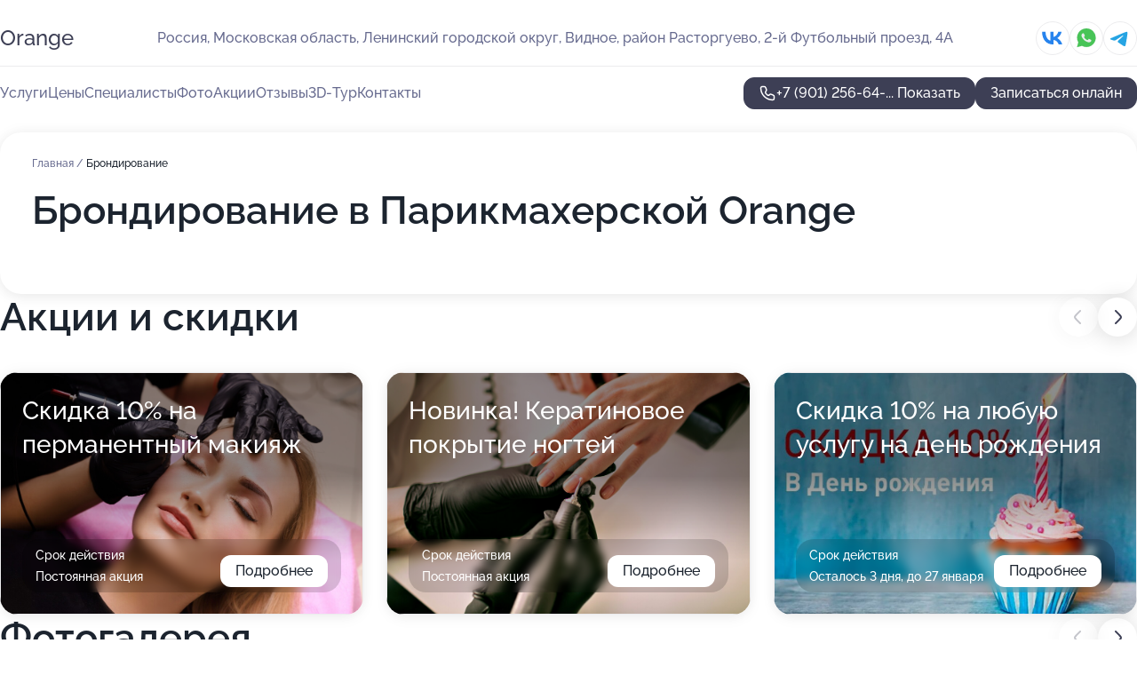

--- FILE ---
content_type: text/html; charset=utf-8
request_url: https://orange-centr.ru/service/brondirovanie/
body_size: 26981
content:
<!DOCTYPE html>
<html lang="ru">
<head>
	<meta http-equiv="Content-Type" content="text/html; charset=utf-8">
	<meta name="viewport" content="width=device-width,maximum-scale=1,initial-scale=1,user-scalable=0">
	<meta name="format-detection" content="telephone=no">
	<meta name="theme-color" content="#3D3F55">
	<meta name="description" content="Информация о&#160;Парикмахерской Orange в&#160;Видном на&#160;станции Расторгуево">
	<link rel="icon" type="image/png" href="/favicon.png">

	<title>Парикмахерская Orange в&#160;Видном на&#160;станции Расторгуево</title>

	<link nonce="4hXDgEDGze0seefNofEKHh28" href="//orange-centr.ru/build/lego2/lego2.css?v=ffAwWDmDuvY" rel="stylesheet" >

		<script type="application/ld+json">{"@context":"http:\/\/schema.org","@type":"HealthAndBeautyBusiness","name":"\u041f\u0430\u0440\u0438\u043a\u043c\u0430\u0445\u0435\u0440\u0441\u043a\u0430\u044f Orange","address":{"@type":"PostalAddress","streetAddress":"\u041c\u043e\u0441\u043a\u043e\u0432\u0441\u043a\u0430\u044f \u043e\u0431\u043b\u0430\u0441\u0442\u044c, \u041b\u0435\u043d\u0438\u043d\u0441\u043a\u0438\u0439 \u0433\u043e\u0440\u043e\u0434\u0441\u043a\u043e\u0439 \u043e\u043a\u0440\u0443\u0433, \u0412\u0438\u0434\u043d\u043e\u0435, \u0440\u0430\u0439\u043e\u043d \u0420\u0430\u0441\u0442\u043e\u0440\u0433\u0443\u0435\u0432\u043e, 2-\u0439 \u0424\u0443\u0442\u0431\u043e\u043b\u044c\u043d\u044b\u0439 \u043f\u0440\u043e\u0435\u0437\u0434, 4\u0410","addressLocality":"\u041c\u043e\u0441\u043a\u0432\u0430"},"url":"https:\/\/orange-centr.ru\/","contactPoint":{"@type":"ContactPoint","telephone":"+7\u00a0(901)\u00a0256-64-40","contactType":"customer service","areaServed":"RU","availableLanguage":"Russian"},"sameAs":["https:\/\/vk.com\/club103305604"],"image":"https:\/\/p0.zoon.ru\/preview\/FYwuh96k4Q2LD1tJ3Ifz5A\/2400x1500x75\/1\/b\/1\/original_57a9cb8940c088e74d8b8d9f_66f2ebd9d6fee9.73985103.jpg","aggregateRating":{"@type":"AggregateRating","ratingValue":4.8,"worstRating":1,"bestRating":5,"reviewCount":81}}</script>
		<script nonce="4hXDgEDGze0seefNofEKHh28">
		window.js_base = '/js.php';
	</script>

	</head>
<body >
	 <header id="header" class="header" data-organization-id="57a9cb8940c088e74d8b8d9f">
	<div class="wrapper">
		<div class="header-container" data-uitest="lego-header-block">
			<div class="header-menu-activator" data-target="header-menu-activator">
				<span class="header-menu-activator__icon"></span>
			</div>

			<div class="header-title">
				<a href="/">					Orange
				</a>			</div>
			<div class="header-address text-3 text-secondary">Россия, Московская область, Ленинский городской округ, Видное, район Расторгуево, 2-й Футбольный проезд, 4А</div>

						<div class="header-socials flex gap-8 icon icon--36" data-target="header-socials">
									<!--noindex-->
					<a href="https://vk.com/club103305604" data-category="vk_group" rel="nofollow" target="_blank">
						<svg class="svg-icons-vk_group" ><use xlink:href="/build/lego2/icons.svg?v=QSCehHzGySs#vk_group"></use></svg>
					</a>
					<!--/noindex-->
									<!--noindex-->
					<a href="https://wa.me/79998634381" data-category="whatsapp" rel="nofollow" target="_blank">
						<svg class="svg-icons-whatsapp" ><use xlink:href="/build/lego2/icons.svg?v=QSCehHzGySs#whatsapp"></use></svg>
					</a>
					<!--/noindex-->
									<!--noindex-->
					<a href="https://t.me/SpletniNail" data-category="telegram" rel="nofollow" target="_blank">
						<svg class="svg-icons-telegram" ><use xlink:href="/build/lego2/icons.svg?v=QSCehHzGySs#telegram"></use></svg>
					</a>
					<!--/noindex-->
							</div>
					</div>

		<nav class="nav" data-target="header-nav" data-uitest="lego-navigation-block">
			<ul>
									<li data-target="header-services">
						<svg class="svg-icons-services" ><use xlink:href="/build/lego2/icons.svg?v=QSCehHzGySs#services"></use></svg>
						<a data-target="header-nav-link" href="https://orange-centr.ru/services/" data-za="{&quot;ev_label&quot;:&quot;all_service&quot;}">Услуги</a>
					</li>
									<li data-target="header-prices">
						<svg class="svg-icons-prices" ><use xlink:href="/build/lego2/icons.svg?v=QSCehHzGySs#prices"></use></svg>
						<a data-target="header-nav-link" href="https://orange-centr.ru/price/" data-za="{&quot;ev_label&quot;:&quot;price&quot;}">Цены</a>
					</li>
									<li data-target="header-specialists">
						<svg class="svg-icons-specialists" ><use xlink:href="/build/lego2/icons.svg?v=QSCehHzGySs#specialists"></use></svg>
						<a data-target="header-nav-link" href="https://orange-centr.ru/#specialists" data-za="{&quot;ev_label&quot;:&quot;org_prof&quot;}">Специалисты</a>
					</li>
									<li data-target="header-photo">
						<svg class="svg-icons-photo" ><use xlink:href="/build/lego2/icons.svg?v=QSCehHzGySs#photo"></use></svg>
						<a data-target="header-nav-link" href="https://orange-centr.ru/#photos" data-za="{&quot;ev_label&quot;:&quot;photos&quot;}">Фото</a>
					</li>
									<li data-target="header-offers">
						<svg class="svg-icons-offers" ><use xlink:href="/build/lego2/icons.svg?v=QSCehHzGySs#offers"></use></svg>
						<a data-target="header-nav-link" href="https://orange-centr.ru/#offers" data-za="{&quot;ev_label&quot;:&quot;offer&quot;}">Акции</a>
					</li>
									<li data-target="header-reviews">
						<svg class="svg-icons-reviews" ><use xlink:href="/build/lego2/icons.svg?v=QSCehHzGySs#reviews"></use></svg>
						<a data-target="header-nav-link" href="https://orange-centr.ru/#reviews" data-za="{&quot;ev_label&quot;:&quot;reviews&quot;}">Отзывы</a>
					</li>
									<li data-target="header-tour3d">
						<svg class="svg-icons-tour3d" ><use xlink:href="/build/lego2/icons.svg?v=QSCehHzGySs#tour3d"></use></svg>
						<a data-target="header-nav-link" href="https://orange-centr.ru/#tour3d" data-za="{&quot;ev_label&quot;:&quot;tour3d&quot;}">3D-Тур</a>
					</li>
									<li data-target="header-contacts">
						<svg class="svg-icons-contacts" ><use xlink:href="/build/lego2/icons.svg?v=QSCehHzGySs#contacts"></use></svg>
						<a data-target="header-nav-link" href="https://orange-centr.ru/#contacts" data-za="{&quot;ev_label&quot;:&quot;contacts&quot;}">Контакты</a>
					</li>
							</ul>

			<div class="header-controls">
				<div class="header-controls__wrapper">
					<a
	href="tel:+79012566440"
	class="phone-button button button--primary button--36 icon--20"
	data-phone="+7 (901) 256-64-40"
	data-za="{&quot;ev_sourceType&quot;:&quot;&quot;,&quot;ev_sourceId&quot;:&quot;57a9cb8940c088e74d8b8d9f.8b66&quot;,&quot;object_type&quot;:&quot;organization&quot;,&quot;object_id&quot;:&quot;57a9cb8940c088e74d8b8d9f.8b66&quot;,&quot;ev_label&quot;:&quot;premium&quot;,&quot;ev_category&quot;:&quot;phone_o_l&quot;}">
	<svg class="svg-icons-phone" ><use xlink:href="/build/lego2/icons.svg?v=QSCehHzGySs#phone"></use></svg>
			<div data-target="show-phone-number">
			+7 (901) 256-64-...
			<span data-target="phone-button-show">Показать</span>
		</div>
	</a>


											<div class="booking-button-container">
							<div class="booking-button" data-target="booking-button" data-za="{&quot;ev_category&quot;:&quot;form&quot;,&quot;ev_sourceType&quot;:&quot;nav_panel&quot;,&quot;ev_sourceId&quot;:&quot;57a9cb8940c088e74d8b8d9f.8b66&quot;,&quot;ev_label&quot;:&quot;premium&quot;,&quot;object_type&quot;:&quot;organization&quot;,&quot;object_id&quot;:&quot;57a9cb8940c088e74d8b8d9f.8b66&quot;}">
	<button id="u7412841" class="booking-button__button button button--primary button--mobile-fluid">
		<div class="booking-button__icon">
			<svg class="svg-icons-calendar" ><use xlink:href="/build/lego2/icons.svg?v=QSCehHzGySs#calendar"></use></svg>
		</div>
		Записаться онлайн
	</button>

	<script type="application/json" nonce="4hXDgEDGze0seefNofEKHh28">
		{
			"id": "u7412841",
			"provider": "yclients",
			"data": {"url":"https:\/\/n465180.yclients.com\/?yextrafield_zoon_user_id=MsKrtLk92NcZ0-H-5a3bsl4i_knoabx4hOXZ6AUVUr7pjhx0GRNDCvxGqEU3tYKOOEJJGpL_ngiO3SbLs-v9R0HglgustrTZbQGDEPmGB-JUsE_4-PpC\u0026yextrafield_yc_partner_public_key=8tkybd5myd2yhn9s4zfr"},
						"ev_data": {"ev_category":"form","ev_sourceType":"nav_panel","ev_sourceId":"57a9cb8940c088e74d8b8d9f.8b66","ev_label":"premium","object_type":"organization","object_id":"57a9cb8940c088e74d8b8d9f.8b66"},
						"owner_type": "organization",
			"owner_id": "57a9cb8940c088e74d8b8d9f"
		}
	</script>
</div>

						</div>
									</div>

							</div>

			<div class="header-nav-address">
									<div class="header-block flex gap-12 icon icon--36" data-target="header-socials">
													<!--noindex-->
							<a href="https://vk.com/club103305604" data-category="vk_group" rel="nofollow" target="_blank">
								<svg class="svg-icons-vk_group" ><use xlink:href="/build/lego2/icons.svg?v=QSCehHzGySs#vk_group"></use></svg>
							</a>
							<!--/noindex-->
													<!--noindex-->
							<a href="https://wa.me/79998634381" data-category="whatsapp" rel="nofollow" target="_blank">
								<svg class="svg-icons-whatsapp" ><use xlink:href="/build/lego2/icons.svg?v=QSCehHzGySs#whatsapp"></use></svg>
							</a>
							<!--/noindex-->
													<!--noindex-->
							<a href="https://t.me/SpletniNail" data-category="telegram" rel="nofollow" target="_blank">
								<svg class="svg-icons-telegram" ><use xlink:href="/build/lego2/icons.svg?v=QSCehHzGySs#telegram"></use></svg>
							</a>
							<!--/noindex-->
											</div>
				
				<div class="header-block text-3 text-center text-secondary">Россия, Московская область, Ленинский городской округ, Видное, район Расторгуево, 2-й Футбольный проезд, 4А</div>
			</div>
		</nav>
	</div>
</header>
<div class="header-placeholder"></div>

<div class="contacts-panel" id="contacts-panel">
	<div class="booking-button" data-target="booking-button" data-za="{&quot;ev_category&quot;:&quot;form&quot;,&quot;ev_sourceType&quot;:&quot;nav_panel&quot;,&quot;ev_sourceId&quot;:&quot;57a9cb8940c088e74d8b8d9f.8b66&quot;,&quot;ev_label&quot;:&quot;premium&quot;,&quot;object_type&quot;:&quot;organization&quot;,&quot;object_id&quot;:&quot;57a9cb8940c088e74d8b8d9f.8b66&quot;}">
	<button id="u6901562" class="booking-button__button button button--primary button--mobile-fluid">
		<div class="booking-button__icon">
			<svg class="svg-icons-calendar" ><use xlink:href="/build/lego2/icons.svg?v=QSCehHzGySs#calendar"></use></svg>
		</div>
		Записаться онлайн
	</button>

	<script type="application/json" nonce="4hXDgEDGze0seefNofEKHh28">
		{
			"id": "u6901562",
			"provider": "yclients",
			"data": {"url":"https:\/\/n465180.yclients.com\/?yextrafield_zoon_user_id=MsKrtLk92NcZ0-H-5a3bsl4i_knoabx4hOXZ6AUVUr7pjhx0GRNDCvxGqEU3tYKOOEJJGpL_ngiO3SbLs-v9R0HglgustrTZbQGDEPmGB-JUsE_4-PpC\u0026yextrafield_yc_partner_public_key=8tkybd5myd2yhn9s4zfr"},
						"ev_data": {"ev_category":"form","ev_sourceType":"nav_panel","ev_sourceId":"57a9cb8940c088e74d8b8d9f.8b66","ev_label":"premium","object_type":"organization","object_id":"57a9cb8940c088e74d8b8d9f.8b66"},
						"owner_type": "organization",
			"owner_id": "57a9cb8940c088e74d8b8d9f"
		}
	</script>
</div>


	<div class="contacts-panel-wrapper">
					<div class="contacts-panel-icon contacts-panel-expander" data-target="contacts-panel-expand">
				<div class="contacts-panel-icon__collapsed"><svg class="svg-icons-phone_filled" ><use xlink:href="/build/lego2/icons.svg?v=QSCehHzGySs#phone_filled"></use></svg></div>
				<div class="contacts-panel-icon__expanded"><svg class="svg-icons-close" ><use xlink:href="/build/lego2/icons.svg?v=QSCehHzGySs#close"></use></svg></div>
			</div>

			<div class="contacts-panel-group">
								<a href="tel:+79012566440" class="contacts-panel-icon" data-phone="+7 (901) 256-64-40" data-za="{&quot;ev_sourceType&quot;:&quot;nav_panel&quot;,&quot;ev_sourceId&quot;:&quot;57a9cb8940c088e74d8b8d9f.8b66&quot;,&quot;object_type&quot;:&quot;organization&quot;,&quot;object_id&quot;:&quot;57a9cb8940c088e74d8b8d9f.8b66&quot;,&quot;ev_label&quot;:&quot;premium&quot;,&quot;ev_category&quot;:&quot;phone_o_l&quot;}">
					<svg class="svg-icons-phone_filled" ><use xlink:href="/build/lego2/icons.svg?v=QSCehHzGySs#phone_filled"></use></svg>
				</a>
													<a href="https://wa.me/79998634381" class="contacts-panel-icon"><svg class="svg-icons-whatsapp_filled" ><use xlink:href="/build/lego2/icons.svg?v=QSCehHzGySs#whatsapp_filled"></use></svg></a>
									<a href="https://t.me/SpletniNail" class="contacts-panel-icon"><svg class="svg-icons-telegram_filled" ><use xlink:href="/build/lego2/icons.svg?v=QSCehHzGySs#telegram_filled"></use></svg></a>
							</div>
			</div>
</div>

<script nonce="4hXDgEDGze0seefNofEKHh28" type="module">
	import { initContactsPanel } from '//orange-centr.ru/build/lego2/lego2.js?v=At8PkRp6+qc';

	initContactsPanel(document.getElementById('contacts-panel'));
</script>


<script nonce="4hXDgEDGze0seefNofEKHh28" type="module">
	import { initHeader } from '//orange-centr.ru/build/lego2/lego2.js?v=At8PkRp6+qc';

	initHeader(document.getElementById('header'));
</script>
 	<main class="main-container">
		<div class="wrapper section-wrapper">
			<div class="service-description__wrapper">
	<section class="service-description section-block">
		<div class="page-breadcrumbs">
			<div class="breadcrumbs">
			<span>
							<a href="https://orange-centr.ru/">
					Главная
				</a>
						/		</span>
			<span class="active">
							Брондирование
								</span>
	</div>

		</div>
					<script nonce="4hXDgEDGze0seefNofEKHh28" type="application/ld+json">{"@context":"http:\/\/schema.org","@type":"BreadcrumbList","itemListElement":[{"@type":"ListItem","position":1,"item":{"name":"\u0413\u043b\u0430\u0432\u043d\u0430\u044f","@id":"https:\/\/orange-centr.ru\/"}}]}</script>
		
		<div class="service-description-title">
			<h1 class="page-title">Брондирование в Парикмахерской Orange</h1>
			<div class="service-description-title__price">
							</div>
		</div>

		<div class="service-description__text collapse collapse--text-3">
			<div class="collapse__overflow">
				<div class="collapse__text"><p> </p></div>
			</div>
		</div>
	</section>

	</div>
<section class="offers" id="offers" data-uitest="lego-offers-block">
	<div class="section-block__title flex flex--sb">
		<h2 class="text-h2">
			Акции и скидки
		</h2>

		<div class="slider__navigation" data-target="slider-navigation">
			<button class="slider__control prev" data-target="slider-prev">
				<svg class="svg-icons-arrow" ><use xlink:href="/build/lego2/icons.svg?v=QSCehHzGySs#arrow"></use></svg>
			</button>
			<button class="slider__control next" data-target="slider-next">
				<svg class="svg-icons-arrow" ><use xlink:href="/build/lego2/icons.svg?v=QSCehHzGySs#arrow"></use></svg>
			</button>
		</div>
	</div>

	<div class="offers__list" data-target="slider-container">
		<div class="offers__slider swiper-wrapper">
							<div data-offer-id="67dc2619addb80d76a0a25a7" data-sid="67dc2619addb80d76a0a25a7.4145" class="offers-item swiper-slide text-white">
					<img
						class="offers-item__image"
						src="https://p0.zoon.ru/1/0/67dc248e66c7e0adf20748ed_67dc261743efd4.41041363.jpg"
						loading="lazy"
						alt="">
					<div class="offers-item__container">
						<div class="text-5">Скидка 10% на перманентный макияж</div>
						<div class="offers-item__bottom">
							<div>
								<div>
									Срок действия
								</div>
								<div>Постоянная акция</div>
							</div>
							<button class="button offers-item__button button--36">Подробнее</button>
						</div>
					</div>
				</div>
							<div data-offer-id="67dc25a1a073891a270f0eb9" data-sid="67dc25a1a073891a270f0eb9.9f2a" class="offers-item swiper-slide text-white">
					<img
						class="offers-item__image"
						src="https://p0.zoon.ru/3/9/67dc248e66c7e0adf20748ed_67dc25965ffbc9.39784104.jpg"
						loading="lazy"
						alt="">
					<div class="offers-item__container">
						<div class="text-5">Новинка! Кератиновое покрытие ногтей</div>
						<div class="offers-item__bottom">
							<div>
								<div>
									Срок действия
								</div>
								<div>Постоянная акция</div>
							</div>
							<button class="button offers-item__button button--36">Подробнее</button>
						</div>
					</div>
				</div>
							<div data-offer-id="5ad6eab490241c03552bc85a" data-sid="5ad6eab490241c03552bc85a.434d" class="offers-item swiper-slide text-white">
					<img
						class="offers-item__image"
						src="https://p1.zoon.ru/a/b/5ad6eab490241c03552bc85a_67446194c3c719.64508745.jpg"
						loading="lazy"
						alt="">
					<div class="offers-item__container">
						<div class="text-5">Скидка 10% на любую услугу на день рождения</div>
						<div class="offers-item__bottom">
							<div>
								<div>
									Срок действия
								</div>
								<div>Осталось 3 дня, до 27 января</div>
							</div>
							<button class="button offers-item__button button--36">Подробнее</button>
						</div>
					</div>
				</div>
							<div data-offer-id="5af544be2c5b192c8d4cfc52" data-sid="5af544be2c5b192c8d4cfc52.21d9" class="offers-item swiper-slide text-white">
					<img
						class="offers-item__image"
						src="https://p2.zoon.ru/f/5/5af544be2c5b192c8d4cfc52_5af546d69ed2c.jpg"
						loading="lazy"
						alt="">
					<div class="offers-item__container">
						<div class="text-5">Абонемент на солярий по цене 2000 руб за 100 мин</div>
						<div class="offers-item__bottom">
							<div>
								<div>
									Срок действия
								</div>
								<div>Осталось 12 дней, до 5 февраля</div>
							</div>
							<button class="button offers-item__button button--36">Подробнее</button>
						</div>
					</div>
				</div>
											</div>

		<div class="slider__pagination" data-target="slider-pagination"></div>
	</div>
</section>
<script nonce="4hXDgEDGze0seefNofEKHh28" type="module">
	import { initOffers } from '//orange-centr.ru/build/lego2/lego2.js?v=At8PkRp6+qc';

	const node = document.getElementById('offers');

	initOffers(node, { organizationId: '57a9cb8940c088e74d8b8d9f' });
</script>
<section class="photo-section" id="photos" data-uitest="lego-gallery-block">
	<div class="section-block__title flex flex--sb">
		<h2 class="text-h2">Фотогалерея</h2>

					<div class="slider__navigation" data-target="slider-navigation">
				<button class="slider__control prev" data-target="slider-prev">
					<svg class="svg-icons-arrow" ><use xlink:href="/build/lego2/icons.svg?v=QSCehHzGySs#arrow"></use></svg>
				</button>
				<button class="slider__control next" data-target="slider-next">
					<svg class="svg-icons-arrow" ><use xlink:href="/build/lego2/icons.svg?v=QSCehHzGySs#arrow"></use></svg>
				</button>
			</div>
			</div>

	<div class="section-block__slider" data-target="slider-container" data-total="12" data-owner-type="organization" data-owner-id="57a9cb8940c088e74d8b8d9f">
		<div class="photo-section__slider swiper-wrapper">
						<div class="photo-section__slide swiper-slide" data-id="66f2ebda5de7f0543008f72a" data-target="photo-slide-item" data-index="0">
				<img src="https://p0.zoon.ru/preview/0MN1y5WEkgyQzAZZYwhFRw/1200x800x85/1/b/1/original_57a9cb8940c088e74d8b8d9f_66f2ebd9d6fee9.73985103.jpg" loading="lazy" alt="">
			</div>
						<div class="photo-section__slide swiper-slide" data-id="66f2ebd366e0d9e1af078efd" data-target="photo-slide-item" data-index="1">
				<img src="https://p2.zoon.ru/preview/W1c3u-jlig1C-uns6j1pnQ/1200x800x85/1/4/9/original_57a9cb8940c088e74d8b8d9f_66f2ebd34f9c27.24517987.jpg" loading="lazy" alt="">
			</div>
						<div class="photo-section__slide swiper-slide" data-id="66f2ebd42f1cb028660f6fd5" data-target="photo-slide-item" data-index="2">
				<img src="https://p0.zoon.ru/preview/hTrGM96DcrSRGT7PYuebhg/1200x800x85/1/0/8/original_57a9cb8940c088e74d8b8d9f_66f2ebd459e970.14373648.jpg" loading="lazy" alt="">
			</div>
						<div class="photo-section__slide swiper-slide" data-id="66f2ebd334ba53cf050171d4" data-target="photo-slide-item" data-index="3">
				<img src="https://p2.zoon.ru/preview/68nGEjPh4HhY3mKCV1Ex1Q/1200x800x85/1/5/a/original_57a9cb8940c088e74d8b8d9f_66f2ebd32217c1.29285603.jpg" loading="lazy" alt="">
			</div>
						<div class="photo-section__slide swiper-slide" data-id="66f2ebd0a0ba055576008afc" data-target="photo-slide-item" data-index="4">
				<img src="https://p1.zoon.ru/preview/0o4QUIW6rKJ79luX5yB31w/1200x800x85/1/b/0/original_57a9cb8940c088e74d8b8d9f_66f2ebd09154e6.11337172.jpg" loading="lazy" alt="">
			</div>
						<div class="photo-section__slide swiper-slide" data-id="66f2ebcf70736e11f20773b5" data-target="photo-slide-item" data-index="5">
				<img src="https://p0.zoon.ru/preview/B6HZ0jqpnrbTHVmh8O8dxw/1200x800x85/1/9/e/original_57a9cb8940c088e74d8b8d9f_66f2ebcfa48054.22189356.jpg" loading="lazy" alt="">
			</div>
						<div class="photo-section__slide swiper-slide" data-id="66f2ebcc5b246cad350db177" data-target="photo-slide-item" data-index="6">
				<img src="https://p1.zoon.ru/preview/AVJUMVjNSfsae6nF3bEzNg/1200x800x85/1/9/1/original_57a9cb8940c088e74d8b8d9f_66f2ebcc5dafd2.55269551.jpg" loading="lazy" alt="">
			</div>
						<div class="photo-section__slide swiper-slide" data-id="66f2ebccbf1200e681093e74" data-target="photo-slide-item" data-index="7">
				<img src="https://p2.zoon.ru/preview/5bMPwUgM9m9wgieuv6uHsQ/1200x800x85/1/1/9/original_57a9cb8940c088e74d8b8d9f_66f2ebcc446961.33249004.jpg" loading="lazy" alt="">
			</div>
						<div class="photo-section__slide swiper-slide" data-id="66f2ebcc45a621b8d80a19e4" data-target="photo-slide-item" data-index="8">
				<img src="https://p2.zoon.ru/preview/cqzkIYlsHsNXK1Nod2dPvQ/1200x800x85/1/f/1/original_57a9cb8940c088e74d8b8d9f_66f2ebcbf25e85.36482995.jpg" loading="lazy" alt="">
			</div>
						<div class="photo-section__slide swiper-slide" data-id="625d0fbaff3889f58a0c8a13" data-target="photo-slide-item" data-index="9">
				<img src="https://p2.zoon.ru/preview/Wh8dqHgvacrrDUnGpWheOg/1098x800x85/1/7/2/original_57a9cb8940c088e74d8b8da0_625d0fb9b24826.41323516.jpg" loading="lazy" alt="">
			</div>
						<div class="photo-section__slide swiper-slide" data-id="625d0fb9354046e8fc030c1f" data-target="photo-slide-item" data-index="10">
				<img src="https://p1.zoon.ru/preview/dhekiVWD5nSIB3fOiza2GA/1199x800x85/1/8/c/original_57a9cb8940c088e74d8b8da0_625d0fb94e6725.60313363.jpg" loading="lazy" alt="">
			</div>
						<div class="photo-section__slide swiper-slide" data-id="66d191e21ebad600a107e192" data-target="photo-slide-item" data-index="11">
				<img src="https://p2.zoon.ru/preview/PjsjhKtQZWDScT5sGIKbJw/1067x800x85/1/3/2/original_57a9cb8940c088e74d8b8d9f_66d191e25eff59.37885009.jpg" loading="lazy" alt="">
			</div>
					</div>
	</div>

	<div class="slider__pagination" data-target="slider-pagination"></div>
</section>

<script nonce="4hXDgEDGze0seefNofEKHh28" type="module">
	import { initPhotos } from '//orange-centr.ru/build/lego2/lego2.js?v=At8PkRp6+qc';

	const node = document.getElementById('photos');
	initPhotos(node);
</script>
<section class="reviews-section section-block" id="reviews" data-uitest="lego-reviews-block">
	<div class="section-block__title flex flex--sb">
		<h2 class="text-h2">
			Отзывы
		</h2>

				<div class="slider__navigation" data-target="slider-navigation">
			<button class="slider__control prev" data-target="slider-prev">
				<svg class="svg-icons-arrow" ><use xlink:href="/build/lego2/icons.svg?v=QSCehHzGySs#arrow"></use></svg>
			</button>
			<button class="slider__control next" data-target="slider-next">
				<svg class="svg-icons-arrow" ><use xlink:href="/build/lego2/icons.svg?v=QSCehHzGySs#arrow"></use></svg>
			</button>
		</div>
			</div>

	<div class="reviews-section__list" data-target="slider-container">
		<div class="reviews-section__slider swiper-wrapper" data-target="review-section-slides">
							<div
	class="reviews-section-item swiper-slide "
	data-id="68aecd38110abfe69f04dc4a"
	data-owner-id="57a9cb8940c088e74d8b8d9f"
	data-target="review">
	<div  class="flex flex--center-y gap-12">
		<div class="reviews-section-item__avatar">
										<svg class="svg-icons-user" ><use xlink:href="/build/lego2/icons.svg?v=QSCehHzGySs#user"></use></svg>
					</div>
		<div class="reviews-section-item__head">
			<div class="reviews-section-item__head-top flex flex--center-y gap-16">
				<div class="flex flex--center-y gap-8">
										<div class="stars stars--16" style="--rating: 5">
						<div class="stars__rating">
							<div class="stars stars--filled"></div>
						</div>
					</div>
					<div class="reviews-section-item__mark text-3">
						5,0
					</div>
				</div>
											</div>

			<div class="reviews-section-item__name text-3 fade">
				Леонид Петров
			</div>
		</div>
	</div>
					<div class="reviews-section-item__descr collapse collapse--text-2 mt-8">
			<div class="collapse__overflow">
				<div class="collapse__text">
																<div>
							<span class="reviews-section-item__text-title">Преимущества:</span> Классная парихмахерская, второй раз стригусь и всё на ура)), парикмахер Светлана отлично стрижет! +rep
						</div>
																					<div>
							<span class="reviews-section-item__text-title">Комментарий:</span>
							Советую!
						</div>
									</div>
			</div>
		</div>
			<div class="reviews-section-item__date text-2 text-secondary mt-8">
		27 августа 2025 Отзыв взят с сайта Zoon.ru
	</div>
</div>

							<div
	class="reviews-section-item swiper-slide "
	data-id="68a6207da24614147901e2ec"
	data-owner-id="57a9cb8940c088e74d8b8d9f"
	data-target="review">
	<div  class="flex flex--center-y gap-12">
		<div class="reviews-section-item__avatar">
										<svg class="svg-icons-user" ><use xlink:href="/build/lego2/icons.svg?v=QSCehHzGySs#user"></use></svg>
					</div>
		<div class="reviews-section-item__head">
			<div class="reviews-section-item__head-top flex flex--center-y gap-16">
				<div class="flex flex--center-y gap-8">
										<div class="stars stars--16" style="--rating: 1">
						<div class="stars__rating">
							<div class="stars stars--filled"></div>
						</div>
					</div>
					<div class="reviews-section-item__mark text-3">
						1,0
					</div>
				</div>
											</div>

			<div class="reviews-section-item__name text-3 fade">
				Неизвестный
			</div>
		</div>
	</div>
					<div class="reviews-section-item__descr collapse collapse--text-2 mt-8">
			<div class="collapse__overflow">
				<div class="collapse__text">
					Добрый вечер! Записалась в этот салон на процедуру  маникюра и была в ужасе: 1: Мастер пришёл с опозданием  начел раскладывать инструменты на стол каторый по моему мнению протирается 1 раз в день. 2: Я попросила уменьшить длину ногтей у меня даже не поинтересовались на сколько  мне нужно уменьшить длину ногтей в итоге мне начали отстригать ножницами для ножного педикюра под самый корень и попросили выбрать цвет!!!! 3: В результате после того как я увидила что мне  убрали всю длину вплоть до подушечек пальцев я поняла что это какой-то кошмар и в  результате я ушла ужасным маникюром и настроеним! Скажу только одно такого отвратительного маникюра за такие деньги я ещё не делала !!!!! Мастеру нужно  по внимательно относится к клиенту и всё таки уточнять что ему нужно!!!!
				</div>
			</div>
		</div>
			<div class="reviews-section-item__date text-2 text-secondary mt-8">
		20 августа 2025 Отзыв взят с сайта Zoon.ru
	</div>
</div>

							<div
	class="reviews-section-item swiper-slide reviews-section-item--with-photo"
	data-id="66a4320babe73536660ead17"
	data-owner-id="57a9cb8940c088e74d8b8d9f"
	data-target="review">
	<div  class="flex flex--center-y gap-12">
		<div class="reviews-section-item__avatar">
										<svg class="svg-icons-user" ><use xlink:href="/build/lego2/icons.svg?v=QSCehHzGySs#user"></use></svg>
					</div>
		<div class="reviews-section-item__head">
			<div class="reviews-section-item__head-top flex flex--center-y gap-16">
				<div class="flex flex--center-y gap-8">
										<div class="stars stars--16" style="--rating: 5">
						<div class="stars__rating">
							<div class="stars stars--filled"></div>
						</div>
					</div>
					<div class="reviews-section-item__mark text-3">
						5,0
					</div>
				</div>
											</div>

			<div class="reviews-section-item__name text-3 fade">
				Елена
			</div>
		</div>
	</div>
					<div class="reviews-section-item__descr collapse collapse--text-2 mt-8">
			<div class="collapse__overflow">
				<div class="collapse__text">
																<div>
							<span class="reviews-section-item__text-title">Преимущества:</span> Все мастера профессионалы своего дела.  Очень приятный администратор ❤️!
Мы пришли втроём на стрижку и маникюр,  и все ушли довольным и счастливыми!  

Спасибо большое!
						</div>
																					<div>
							<span class="reviews-section-item__text-title">Комментарий:</span>
							Рекомендуем всем!

Ещё раз,  огромное спасибо!
						</div>
									</div>
			</div>
		</div>
								<div class="reviews-section-item__slider" data-target="reviews-section-item-slider">
			<div data-target="slider-container">
				<div class="reviews-section__slider swiper-wrapper">
											<div class="reviews-section-item__slide swiper-slide">
							<img src="https://p0.zoon.ru/preview/V4Gh1df7PZFgXwvZzLq8TA/98x98x90/1/2/7/66a4315f7c691bd7ee0e8c0a_66a4315f47d5b9.88452170.jpg" loading="lazy" alt="">
						</div>
											<div class="reviews-section-item__slide swiper-slide">
							<img src="https://p0.zoon.ru/preview/4OMoXQHrWvFKlBLSnsiDXw/98x98x90/1/a/5/66a4315f7c691bd7ee0e8c0a_66a431968d5319.66371635.jpg" loading="lazy" alt="">
						</div>
											<div class="reviews-section-item__slide swiper-slide">
							<img src="https://p2.zoon.ru/preview/3bTBfL6b96Hyo8C_gBOoMQ/98x98x90/1/2/8/66a4315f7c691bd7ee0e8c0a_66a43197078a57.16920186.jpg" loading="lazy" alt="">
						</div>
									</div>
			</div>
						<div class="slider-mini__navigation" data-target="slider-navigation">
				<button class="slider-mini__control slider-mini__control--small prev" data-target="slider-prev">
					<svg class="svg-icons-arrow" ><use xlink:href="/build/lego2/icons.svg?v=QSCehHzGySs#arrow"></use></svg>
				</button>
				<button class="slider-mini__control slider-mini__control--small next" data-target="slider-next">
					<svg class="svg-icons-arrow" ><use xlink:href="/build/lego2/icons.svg?v=QSCehHzGySs#arrow"></use></svg>
				</button>
			</div>
					</div>
		<div class="reviews-section-item__date text-2 text-secondary mt-8">
		27 июля 2024 Отзыв взят с сайта Zoon.ru
	</div>
</div>

							<div
	class="reviews-section-item swiper-slide "
	data-id="66521651ebe8ff0fc30c4cce"
	data-owner-id="5e500b09ff0f11678f441222"
	data-target="review">
	<div  class="flex flex--center-y gap-12">
		<div class="reviews-section-item__avatar">
										<svg class="svg-icons-user" ><use xlink:href="/build/lego2/icons.svg?v=QSCehHzGySs#user"></use></svg>
					</div>
		<div class="reviews-section-item__head">
			<div class="reviews-section-item__head-top flex flex--center-y gap-16">
				<div class="flex flex--center-y gap-8">
										<div class="stars stars--16" style="--rating: 5">
						<div class="stars__rating">
							<div class="stars stars--filled"></div>
						</div>
					</div>
					<div class="reviews-section-item__mark text-3">
						5,0
					</div>
				</div>
											</div>

			<div class="reviews-section-item__name text-3 fade">
				Наталья
			</div>
		</div>
	</div>
					<div class="reviews-section-item__descr collapse collapse--text-2 mt-8">
			<div class="collapse__overflow">
				<div class="collapse__text">
					Я часто хожу в этот салон на окрашивание бровей. Сегодня была у мастера Анастасии Гришиной . Замечательный мастер. Сделала очень красивую форму бровей, дала несколько  полезных советов по макияжу. Процедура проходила при закрытой двери и она не убегала из кабинета как это делают другие мастера, чем приятно меня удивила. Спасибо Анастасия!
				</div>
			</div>
		</div>
			<div class="reviews-section-item__date text-2 text-secondary mt-8">
		25 мая 2024 Отзыв взят с сайта Zoon.ru
	</div>
</div>

							<div
	class="reviews-section-item swiper-slide "
	data-id="65f188c37a485733930d3db8"
	data-owner-id="57a9cb8940c088e74d8b8d9f"
	data-target="review">
	<div  class="flex flex--center-y gap-12">
		<div class="reviews-section-item__avatar">
										<svg class="svg-icons-user" ><use xlink:href="/build/lego2/icons.svg?v=QSCehHzGySs#user"></use></svg>
					</div>
		<div class="reviews-section-item__head">
			<div class="reviews-section-item__head-top flex flex--center-y gap-16">
				<div class="flex flex--center-y gap-8">
										<div class="stars stars--16" style="--rating: ">
						<div class="stars__rating">
							<div class="stars stars--filled"></div>
						</div>
					</div>
					<div class="reviews-section-item__mark text-3">
						0,0
					</div>
				</div>
											</div>

			<div class="reviews-section-item__name text-3 fade">
				Ольга
			</div>
		</div>
	</div>
					<div class="reviews-section-item__descr collapse collapse--text-2 mt-8">
			<div class="collapse__overflow">
				<div class="collapse__text">
					Никогда не пишу отзывы, но в этот раз ситуация меня возмутила. Я перепутала имя мастера при записи (думала, что моего мастера зовут Елена, а как выяснилось её зовут Юля). По приходу в салон я её увидела и в полной уверенности, что иду к ней села в кресло подождать её. В этот момент разгневанная Елена публично при всех набросилась на меня в неуважительной, грубой, насмешливой манере, что я назвала её имя во время записи по телефону, а теперь хочу попасть к другому мастеру, и что она из-за меня потеряла деньги, пока меня ждала. Я все понимаю, я извинилась, но грубость и неуважительное отношение ко мне считаю недопустимым. Не советую данного мастера, как человек она очень неприятная.
				</div>
			</div>
		</div>
			<div class="reviews-section-item__date text-2 text-secondary mt-8">
		13 марта 2024 Отзыв взят с сайта Zoon.ru
	</div>
</div>

							<div
	class="reviews-section-item swiper-slide "
	data-id="6522dc39fe71d05e5308b0b0"
	data-owner-id="57a9cb8940c088e74d8b8d9f"
	data-target="review">
	<div  class="flex flex--center-y gap-12">
		<div class="reviews-section-item__avatar">
										<svg class="svg-icons-user" ><use xlink:href="/build/lego2/icons.svg?v=QSCehHzGySs#user"></use></svg>
					</div>
		<div class="reviews-section-item__head">
			<div class="reviews-section-item__head-top flex flex--center-y gap-16">
				<div class="flex flex--center-y gap-8">
										<div class="stars stars--16" style="--rating: 1">
						<div class="stars__rating">
							<div class="stars stars--filled"></div>
						</div>
					</div>
					<div class="reviews-section-item__mark text-3">
						1,0
					</div>
				</div>
											</div>

			<div class="reviews-section-item__name text-3 fade">
				Анастасия
			</div>
		</div>
	</div>
					<div class="reviews-section-item__descr collapse collapse--text-2 mt-8">
			<div class="collapse__overflow">
				<div class="collapse__text">
					Уберите график работы ! Не соответствует графику . Часто хожу к вам в солярий , раньше ходила каждый месяц на маникюр .Из за отсутствия лаков, и не обновляете полетку совсем , перестала делать в вашем салоне маникюр . В солярий пришла в 18:40 не работает , и это уже несколько раз .
				</div>
			</div>
		</div>
			<div class="reviews-section-item__date text-2 text-secondary mt-8">
		8 октября 2023 Отзыв взят с сайта Zoon.ru
	</div>
</div>

							<div
	class="reviews-section-item swiper-slide "
	data-id="650ebda1dcd20ba9c5095172"
	data-owner-id="57a9cb8940c088e74d8b8d9f"
	data-target="review">
	<div  class="flex flex--center-y gap-12">
		<div class="reviews-section-item__avatar">
										<svg class="svg-icons-user" ><use xlink:href="/build/lego2/icons.svg?v=QSCehHzGySs#user"></use></svg>
					</div>
		<div class="reviews-section-item__head">
			<div class="reviews-section-item__head-top flex flex--center-y gap-16">
				<div class="flex flex--center-y gap-8">
										<div class="stars stars--16" style="--rating: 5">
						<div class="stars__rating">
							<div class="stars stars--filled"></div>
						</div>
					</div>
					<div class="reviews-section-item__mark text-3">
						5,0
					</div>
				</div>
											</div>

			<div class="reviews-section-item__name text-3 fade">
				Надежда
			</div>
		</div>
	</div>
					<div class="reviews-section-item__descr collapse collapse--text-2 mt-8">
			<div class="collapse__overflow">
				<div class="collapse__text">
																<div>
							<span class="reviews-section-item__text-title">Преимущества:</span> Доброжелательный персонал, приятная обстановка, уютный интерьер, мастера своего дела, цены тоже приятные)
						</div>
																<div>
							<span class="reviews-section-item__text-title">Недостатки:</span> Все понравилось
						</div>
																<div>
							<span class="reviews-section-item__text-title">Комментарий:</span>
							Делала мелирование и тонировку на длинные волосы, все понравилось!
						</div>
									</div>
			</div>
		</div>
			<div class="reviews-section-item__date text-2 text-secondary mt-8">
		23 сентября 2023 Отзыв взят с сайта Zoon.ru
	</div>
</div>

							<div
	class="reviews-section-item swiper-slide "
	data-id="631ef7f31697420753033923"
	data-owner-id="57a9cb8940c088e74d8b8d9f"
	data-target="review">
	<div  class="flex flex--center-y gap-12">
		<div class="reviews-section-item__avatar">
										<svg class="svg-icons-user" ><use xlink:href="/build/lego2/icons.svg?v=QSCehHzGySs#user"></use></svg>
					</div>
		<div class="reviews-section-item__head">
			<div class="reviews-section-item__head-top flex flex--center-y gap-16">
				<div class="flex flex--center-y gap-8">
										<div class="stars stars--16" style="--rating: 5">
						<div class="stars__rating">
							<div class="stars stars--filled"></div>
						</div>
					</div>
					<div class="reviews-section-item__mark text-3">
						5,0
					</div>
				</div>
											</div>

			<div class="reviews-section-item__name text-3 fade">
				Наталья
			</div>
		</div>
	</div>
					<div class="reviews-section-item__descr collapse collapse--text-2 mt-8">
			<div class="collapse__overflow">
				<div class="collapse__text">
					Хочу выразить огромную благодарность, мастеру Юлии!!! Профессионал своего дела, прекрасный мастер и замечательный человек!!! Ко всем моим пожеланиям прислушалась,  сделала как я хотела и даже лучше. Окрашивание и стрижка прошли по высшему разряду, ушла с отличным настроением, просто принцессой:))) . Уже с порога, атмосфера в салоне очень доброжелательная.  Приветливый и улыбчивый коллектив , никакого негатива и даже предложили кофе. Желаю Вашему салону процветания!!!
				</div>
			</div>
		</div>
			<div class="reviews-section-item__date text-2 text-secondary mt-8">
		12 сентября 2022 Отзыв взят с сайта Zoon.ru
	</div>
</div>

							<div
	class="reviews-section-item swiper-slide "
	data-id="6287d4b8afedd973bd06d886"
	data-owner-id="57a9cb8940c088e74d8b8d9f"
	data-target="review">
	<div  class="flex flex--center-y gap-12">
		<div class="reviews-section-item__avatar">
										<svg class="svg-icons-user" ><use xlink:href="/build/lego2/icons.svg?v=QSCehHzGySs#user"></use></svg>
					</div>
		<div class="reviews-section-item__head">
			<div class="reviews-section-item__head-top flex flex--center-y gap-16">
				<div class="flex flex--center-y gap-8">
										<div class="stars stars--16" style="--rating: 1">
						<div class="stars__rating">
							<div class="stars stars--filled"></div>
						</div>
					</div>
					<div class="reviews-section-item__mark text-3">
						1,0
					</div>
				</div>
											</div>

			<div class="reviews-section-item__name text-3 fade">
				Таня
			</div>
		</div>
	</div>
					<div class="reviews-section-item__descr collapse collapse--text-2 mt-8">
			<div class="collapse__overflow">
				<div class="collapse__text">
					Прошу руководство обратить внимание на оказание услуг по маникюру. Записывалась на снятие гель лака и маникюр. Мастер сама решила изменить форму , не поставив меня в известность , долго не могла сделать ровную форму, после чего неоднократно использованными бафиком прошлась по мне, у слову на Бафике были остатки чужого опила. На мой вопрос « многоразовый ли это инструмент», она сказала да.. научите,пожалуйста, мастеров соблюдать требование санпин. Также , мне предложили самой помыть руки в раковине после опила, может быть для вас это норм , но знайте , что в других салонах так не делают) 
Также по качеству много претензий , начиная от грязного маникюра, заканчивая остатками материала (напомню , мои услуги были снятие покрытия и маникюр) 
Пожалуйста, берите на работу профессионалов, тогда ваш бизнес будет процветать) 
А и кстати , на просьбу покрыть обычным бесцветным лаком мне отказали , нет в наличии 😂
				</div>
			</div>
		</div>
			<div class="reviews-section-item__date text-2 text-secondary mt-8">
		20 мая 2022 Отзыв взят с сайта Zoon.ru
	</div>
</div>

							<div
	class="reviews-section-item swiper-slide "
	data-id="6263ac0b062f0f2494055cb1"
	data-owner-id="57a9cb8940c088e74d8b8d9f"
	data-target="review">
	<div  class="flex flex--center-y gap-12">
		<div class="reviews-section-item__avatar">
										<svg class="svg-icons-user" ><use xlink:href="/build/lego2/icons.svg?v=QSCehHzGySs#user"></use></svg>
					</div>
		<div class="reviews-section-item__head">
			<div class="reviews-section-item__head-top flex flex--center-y gap-16">
				<div class="flex flex--center-y gap-8">
										<div class="stars stars--16" style="--rating: 5">
						<div class="stars__rating">
							<div class="stars stars--filled"></div>
						</div>
					</div>
					<div class="reviews-section-item__mark text-3">
						5,0
					</div>
				</div>
											</div>

			<div class="reviews-section-item__name text-3 fade">
				Аля 
			</div>
		</div>
	</div>
					<div class="reviews-section-item__descr collapse collapse--text-2 mt-8">
			<div class="collapse__overflow">
				<div class="collapse__text">
																<div>
							<span class="reviews-section-item__text-title">Преимущества:</span> Ходила в этот салон на стрижку. Стригли меня очень хорошо, мне понравилось. Персонал приветливый и добродушный! Мастера учитывают все ваши пожелания. Ещё приду и своим знакомым рекомендую.
						</div>
																			</div>
			</div>
		</div>
			<div class="reviews-section-item__date text-2 text-secondary mt-8">
		23 апреля 2022 Отзыв взят с сайта Zoon.ru
	</div>
</div>

							<div
	class="reviews-section-item swiper-slide "
	data-id="6055fb4d62c22d1e183c92cd"
	data-owner-id="57a9cb8940c088e74d8b8d9f"
	data-target="review">
	<div  class="flex flex--center-y gap-12">
		<div class="reviews-section-item__avatar">
										<svg class="svg-icons-user" ><use xlink:href="/build/lego2/icons.svg?v=QSCehHzGySs#user"></use></svg>
					</div>
		<div class="reviews-section-item__head">
			<div class="reviews-section-item__head-top flex flex--center-y gap-16">
				<div class="flex flex--center-y gap-8">
										<div class="stars stars--16" style="--rating: 5">
						<div class="stars__rating">
							<div class="stars stars--filled"></div>
						</div>
					</div>
					<div class="reviews-section-item__mark text-3">
						5,0
					</div>
				</div>
											</div>

			<div class="reviews-section-item__name text-3 fade">
				Людмила
			</div>
		</div>
	</div>
					<div class="reviews-section-item__descr collapse collapse--text-2 mt-8">
			<div class="collapse__overflow">
				<div class="collapse__text">
					Добрый день! Хочется сказать спасибо мастеру Юлии💐 за окрашивание и форму бровей! Понравилось качество работы! Так же чёлку подравняла качественно,всегда уточняла детали.
				</div>
			</div>
		</div>
			<div class="reviews-section-item__date text-2 text-secondary mt-8">
		20 марта 2021 Отзыв взят с сайта Zoon.ru
	</div>
</div>

							<div
	class="reviews-section-item swiper-slide "
	data-id="5f69e6bc7e631f206f74eb3f"
	data-owner-id="57a9cb8940c088e74d8b8d9f"
	data-target="review">
	<div  class="flex flex--center-y gap-12">
		<div class="reviews-section-item__avatar">
										<svg class="svg-icons-user" ><use xlink:href="/build/lego2/icons.svg?v=QSCehHzGySs#user"></use></svg>
					</div>
		<div class="reviews-section-item__head">
			<div class="reviews-section-item__head-top flex flex--center-y gap-16">
				<div class="flex flex--center-y gap-8">
										<div class="stars stars--16" style="--rating: 1">
						<div class="stars__rating">
							<div class="stars stars--filled"></div>
						</div>
					</div>
					<div class="reviews-section-item__mark text-3">
						1,0
					</div>
				</div>
											</div>

			<div class="reviews-section-item__name text-3 fade">
				Екатерина
			</div>
		</div>
	</div>
					<div class="reviews-section-item__descr collapse collapse--text-2 mt-8">
			<div class="collapse__overflow">
				<div class="collapse__text">
																<div>
							<span class="reviews-section-item__text-title">Преимущества:</span> -
						</div>
																<div>
							<span class="reviews-section-item__text-title">Недостатки:</span> Нахамили моей бабушке, которая прийдя за стрижкой получила ответ &quot;вам итак сойдет&quot;.

Сделали ужасную по качеству стрижку
						</div>
																<div>
							<span class="reviews-section-item__text-title">Комментарий:</span>
							Нахамили моей бабушке, которая прийдя за стрижкой получила ответ &quot;вам итак сойдет&quot;

Сделали ужасную по качеству стрижку
						</div>
									</div>
			</div>
		</div>
			<div class="reviews-section-item__date text-2 text-secondary mt-8">
		22 сентября 2020 Отзыв взят с сайта Zoon.ru
	</div>
</div>

							<div
	class="reviews-section-item swiper-slide "
	data-id="5f4a23e6a1af7c73ee34c0e9"
	data-owner-id="57a9cb8940c088e74d8b8d9f"
	data-target="review">
	<div  class="flex flex--center-y gap-12">
		<div class="reviews-section-item__avatar">
										<svg class="svg-icons-user" ><use xlink:href="/build/lego2/icons.svg?v=QSCehHzGySs#user"></use></svg>
					</div>
		<div class="reviews-section-item__head">
			<div class="reviews-section-item__head-top flex flex--center-y gap-16">
				<div class="flex flex--center-y gap-8">
										<div class="stars stars--16" style="--rating: 5">
						<div class="stars__rating">
							<div class="stars stars--filled"></div>
						</div>
					</div>
					<div class="reviews-section-item__mark text-3">
						5,0
					</div>
				</div>
											</div>

			<div class="reviews-section-item__name text-3 fade">
				Ольга
			</div>
		</div>
	</div>
					<div class="reviews-section-item__descr collapse collapse--text-2 mt-8">
			<div class="collapse__overflow">
				<div class="collapse__text">
																<div>
							<span class="reviews-section-item__text-title">Преимущества:</span> Записала  мужа к мастеру Анастасии .Аккуратная стрижка,приятное отношение,мастер своего дела!Будем ходить теперь только сюда)
						</div>
																			</div>
			</div>
		</div>
			<div class="reviews-section-item__date text-2 text-secondary mt-8">
		29 августа 2020 Отзыв взят с сайта Zoon.ru
	</div>
</div>

							<div
	class="reviews-section-item swiper-slide "
	data-id="5f4a2024fbb00c225d13b0ab"
	data-owner-id="5926b5f7b666ef0b910f0cb5"
	data-target="review">
	<div  class="flex flex--center-y gap-12">
		<div class="reviews-section-item__avatar">
										<svg class="svg-icons-user" ><use xlink:href="/build/lego2/icons.svg?v=QSCehHzGySs#user"></use></svg>
					</div>
		<div class="reviews-section-item__head">
			<div class="reviews-section-item__head-top flex flex--center-y gap-16">
				<div class="flex flex--center-y gap-8">
										<div class="stars stars--16" style="--rating: 5">
						<div class="stars__rating">
							<div class="stars stars--filled"></div>
						</div>
					</div>
					<div class="reviews-section-item__mark text-3">
						5,0
					</div>
				</div>
											</div>

			<div class="reviews-section-item__name text-3 fade">
				Елена
			</div>
		</div>
	</div>
					<div class="reviews-section-item__descr collapse collapse--text-2 mt-8">
			<div class="collapse__overflow">
				<div class="collapse__text">
					Аня-мастер на все руки ! Уже год хожу именно к ней , всегда довольна результатом . Посоветовала этого мастера подруге, она тоже в восторге от мастера ! Всем советую .
				</div>
			</div>
		</div>
			<div class="reviews-section-item__date text-2 text-secondary mt-8">
		29 августа 2020 Отзыв взят с сайта Zoon.ru
	</div>
</div>

							<div
	class="reviews-section-item swiper-slide "
	data-id="5f4a184846b2e31c803399a2"
	data-owner-id="57a9cb8940c088e74d8b8d9f"
	data-target="review">
	<div  class="flex flex--center-y gap-12">
		<div class="reviews-section-item__avatar">
										<svg class="svg-icons-user" ><use xlink:href="/build/lego2/icons.svg?v=QSCehHzGySs#user"></use></svg>
					</div>
		<div class="reviews-section-item__head">
			<div class="reviews-section-item__head-top flex flex--center-y gap-16">
				<div class="flex flex--center-y gap-8">
										<div class="stars stars--16" style="--rating: 5">
						<div class="stars__rating">
							<div class="stars stars--filled"></div>
						</div>
					</div>
					<div class="reviews-section-item__mark text-3">
						5,0
					</div>
				</div>
											</div>

			<div class="reviews-section-item__name text-3 fade">
				Елена
			</div>
		</div>
	</div>
					<div class="reviews-section-item__descr collapse collapse--text-2 mt-8">
			<div class="collapse__overflow">
				<div class="collapse__text">
																<div>
							<span class="reviews-section-item__text-title">Преимущества:</span> Посетила салон красоты Orange . Прекрасное место , приветливый персонал . Была у мастера Ани , сделали стрижку и мелирование , осталась довольна. Всем советую !
						</div>
																			</div>
			</div>
		</div>
			<div class="reviews-section-item__date text-2 text-secondary mt-8">
		29 августа 2020 Отзыв взят с сайта Zoon.ru
	</div>
</div>

							<div
	class="reviews-section-item swiper-slide "
	data-id="5f1da5ee630f9f715b0ec7da"
	data-owner-id="57a9cb8940c088e74d8b8d9f"
	data-target="review">
	<div  class="flex flex--center-y gap-12">
		<div class="reviews-section-item__avatar">
										<svg class="svg-icons-user" ><use xlink:href="/build/lego2/icons.svg?v=QSCehHzGySs#user"></use></svg>
					</div>
		<div class="reviews-section-item__head">
			<div class="reviews-section-item__head-top flex flex--center-y gap-16">
				<div class="flex flex--center-y gap-8">
										<div class="stars stars--16" style="--rating: 5">
						<div class="stars__rating">
							<div class="stars stars--filled"></div>
						</div>
					</div>
					<div class="reviews-section-item__mark text-3">
						5,0
					</div>
				</div>
											</div>

			<div class="reviews-section-item__name text-3 fade">
				Любовь
			</div>
		</div>
	</div>
					<div class="reviews-section-item__descr collapse collapse--text-2 mt-8">
			<div class="collapse__overflow">
				<div class="collapse__text">
					Стрижка мне нравится, химию хорошо делают, красят хорошо.
				</div>
			</div>
		</div>
			<div class="reviews-section-item__date text-2 text-secondary mt-8">
		24 июля 2020 Отзыв взят с сайта Zoon.ru
	</div>
</div>

							<div
	class="reviews-section-item swiper-slide "
	data-id="5f048bfd90706a7feb545fb7"
	data-owner-id="57a9cb8940c088e74d8b8d9f"
	data-target="review">
	<div  class="flex flex--center-y gap-12">
		<div class="reviews-section-item__avatar">
										<svg class="svg-icons-user" ><use xlink:href="/build/lego2/icons.svg?v=QSCehHzGySs#user"></use></svg>
					</div>
		<div class="reviews-section-item__head">
			<div class="reviews-section-item__head-top flex flex--center-y gap-16">
				<div class="flex flex--center-y gap-8">
										<div class="stars stars--16" style="--rating: 5">
						<div class="stars__rating">
							<div class="stars stars--filled"></div>
						</div>
					</div>
					<div class="reviews-section-item__mark text-3">
						5,0
					</div>
				</div>
											</div>

			<div class="reviews-section-item__name text-3 fade">
				Анонимный пользователь
			</div>
		</div>
	</div>
					<div class="reviews-section-item__descr collapse collapse--text-2 mt-8">
			<div class="collapse__overflow">
				<div class="collapse__text">
					Мне все понравилось во время визита в этот салон: обслуживание, качество услуги, скорость выполнения.
Хочу выразить благодарность Анне за быстрый отклик, за качественное обслуживание и хороший результат. Я сделала биозавивку у нее, пока вот неделя прошла и я очень довольна.
				</div>
			</div>
		</div>
			<div class="reviews-section-item__date text-2 text-secondary mt-8">
		4 июля 2020 Отзыв взят с сайта Zoon.ru
	</div>
</div>

							<div
	class="reviews-section-item swiper-slide "
	data-id="5efb3b6e71e6485abd0ca273"
	data-owner-id="57a9cb8940c088e74d8b8d9f"
	data-target="review">
	<div  class="flex flex--center-y gap-12">
		<div class="reviews-section-item__avatar">
										<svg class="svg-icons-user" ><use xlink:href="/build/lego2/icons.svg?v=QSCehHzGySs#user"></use></svg>
					</div>
		<div class="reviews-section-item__head">
			<div class="reviews-section-item__head-top flex flex--center-y gap-16">
				<div class="flex flex--center-y gap-8">
										<div class="stars stars--16" style="--rating: 5">
						<div class="stars__rating">
							<div class="stars stars--filled"></div>
						</div>
					</div>
					<div class="reviews-section-item__mark text-3">
						5,0
					</div>
				</div>
											</div>

			<div class="reviews-section-item__name text-3 fade">
				Анастасия
			</div>
		</div>
	</div>
					<div class="reviews-section-item__descr collapse collapse--text-2 mt-8">
			<div class="collapse__overflow">
				<div class="collapse__text">
					Мне понравилась атмосфера в салоне, качество услуги и удобство расположения.
				</div>
			</div>
		</div>
			<div class="reviews-section-item__date text-2 text-secondary mt-8">
		29 июня 2020 Отзыв взят с сайта Zoon.ru
	</div>
</div>

							<div
	class="reviews-section-item swiper-slide "
	data-id="5ef98048070317309026aa09"
	data-owner-id="57a9cb8940c088e74d8b8d9f"
	data-target="review">
	<div  class="flex flex--center-y gap-12">
		<div class="reviews-section-item__avatar">
										<svg class="svg-icons-user" ><use xlink:href="/build/lego2/icons.svg?v=QSCehHzGySs#user"></use></svg>
					</div>
		<div class="reviews-section-item__head">
			<div class="reviews-section-item__head-top flex flex--center-y gap-16">
				<div class="flex flex--center-y gap-8">
										<div class="stars stars--16" style="--rating: 5">
						<div class="stars__rating">
							<div class="stars stars--filled"></div>
						</div>
					</div>
					<div class="reviews-section-item__mark text-3">
						5,0
					</div>
				</div>
											</div>

			<div class="reviews-section-item__name text-3 fade">
				Владимир
			</div>
		</div>
	</div>
					<div class="reviews-section-item__descr collapse collapse--text-2 mt-8">
			<div class="collapse__overflow">
				<div class="collapse__text">
					Понравилось все, особенно мастер Анастасия. Она очень хороший, качественный, профессиональный мастер.
				</div>
			</div>
		</div>
			<div class="reviews-section-item__date text-2 text-secondary mt-8">
		27 июня 2020 Отзыв взят с сайта Zoon.ru
	</div>
</div>

							<div
	class="reviews-section-item swiper-slide "
	data-id="5ef8badd8820de274f41a117"
	data-owner-id="57a9cb8940c088e74d8b8d9f"
	data-target="review">
	<div  class="flex flex--center-y gap-12">
		<div class="reviews-section-item__avatar">
										<svg class="svg-icons-user" ><use xlink:href="/build/lego2/icons.svg?v=QSCehHzGySs#user"></use></svg>
					</div>
		<div class="reviews-section-item__head">
			<div class="reviews-section-item__head-top flex flex--center-y gap-16">
				<div class="flex flex--center-y gap-8">
										<div class="stars stars--16" style="--rating: 5">
						<div class="stars__rating">
							<div class="stars stars--filled"></div>
						</div>
					</div>
					<div class="reviews-section-item__mark text-3">
						5,0
					</div>
				</div>
											</div>

			<div class="reviews-section-item__name text-3 fade">
				Юлия
			</div>
		</div>
	</div>
					<div class="reviews-section-item__descr collapse collapse--text-2 mt-8">
			<div class="collapse__overflow">
				<div class="collapse__text">
					В этом салоне все приветливые, добрые, обслуживания хорошее. Единственный минус: трудно дозвонится, никто не берет трубку.
				</div>
			</div>
		</div>
			<div class="reviews-section-item__date text-2 text-secondary mt-8">
		25 июня 2020 Отзыв взят с сайта Zoon.ru
	</div>
</div>

							<div
	class="reviews-section-item swiper-slide "
	data-id="5ef88405ef138c7732488e90"
	data-owner-id="57a9cb8940c088e74d8b8d9f"
	data-target="review">
	<div  class="flex flex--center-y gap-12">
		<div class="reviews-section-item__avatar">
										<svg class="svg-icons-user" ><use xlink:href="/build/lego2/icons.svg?v=QSCehHzGySs#user"></use></svg>
					</div>
		<div class="reviews-section-item__head">
			<div class="reviews-section-item__head-top flex flex--center-y gap-16">
				<div class="flex flex--center-y gap-8">
										<div class="stars stars--16" style="--rating: 5">
						<div class="stars__rating">
							<div class="stars stars--filled"></div>
						</div>
					</div>
					<div class="reviews-section-item__mark text-3">
						5,0
					</div>
				</div>
											</div>

			<div class="reviews-section-item__name text-3 fade">
				Анонимный пользователь
			</div>
		</div>
	</div>
					<div class="reviews-section-item__descr collapse collapse--text-2 mt-8">
			<div class="collapse__overflow">
				<div class="collapse__text">
					Очень довольна! Мне понравился маникюр и педикюр, было сделано все очень качественно и быстро, за полтора часа мне сделали все. Прекрасный салон, все очень доброжелательные, включая администратора, и весь персонал тоже, спасибо большое.
				</div>
			</div>
		</div>
			<div class="reviews-section-item__date text-2 text-secondary mt-8">
		25 июня 2020 Отзыв взят с сайта Zoon.ru
	</div>
</div>

							<div
	class="reviews-section-item swiper-slide "
	data-id="5eed13198a37065aaa307573"
	data-owner-id="57a9cb8940c088e74d8b8d9f"
	data-target="review">
	<div  class="flex flex--center-y gap-12">
		<div class="reviews-section-item__avatar">
										<svg class="svg-icons-user" ><use xlink:href="/build/lego2/icons.svg?v=QSCehHzGySs#user"></use></svg>
					</div>
		<div class="reviews-section-item__head">
			<div class="reviews-section-item__head-top flex flex--center-y gap-16">
				<div class="flex flex--center-y gap-8">
										<div class="stars stars--16" style="--rating: 5">
						<div class="stars__rating">
							<div class="stars stars--filled"></div>
						</div>
					</div>
					<div class="reviews-section-item__mark text-3">
						5,0
					</div>
				</div>
											</div>

			<div class="reviews-section-item__name text-3 fade">
				Анонимный пользователь
			</div>
		</div>
	</div>
					<div class="reviews-section-item__descr collapse collapse--text-2 mt-8">
			<div class="collapse__overflow">
				<div class="collapse__text">
					В этом салоне очень гостеприимные сотрудники и стригут хорошо.
				</div>
			</div>
		</div>
			<div class="reviews-section-item__date text-2 text-secondary mt-8">
		18 июня 2020 Отзыв взят с сайта Zoon.ru
	</div>
</div>

							<div
	class="reviews-section-item swiper-slide "
	data-id="5eed13198a37065aaa30756c"
	data-owner-id="57a9cb8940c088e74d8b8d9f"
	data-target="review">
	<div  class="flex flex--center-y gap-12">
		<div class="reviews-section-item__avatar">
										<svg class="svg-icons-user" ><use xlink:href="/build/lego2/icons.svg?v=QSCehHzGySs#user"></use></svg>
					</div>
		<div class="reviews-section-item__head">
			<div class="reviews-section-item__head-top flex flex--center-y gap-16">
				<div class="flex flex--center-y gap-8">
										<div class="stars stars--16" style="--rating: 5">
						<div class="stars__rating">
							<div class="stars stars--filled"></div>
						</div>
					</div>
					<div class="reviews-section-item__mark text-3">
						5,0
					</div>
				</div>
											</div>

			<div class="reviews-section-item__name text-3 fade">
				Анастасия
			</div>
		</div>
	</div>
					<div class="reviews-section-item__descr collapse collapse--text-2 mt-8">
			<div class="collapse__overflow">
				<div class="collapse__text">
					Мне понравилось, как мне сделали прическу и ногти, хотя взяли на 2000 дороже, чем озвучивали вначале.
				</div>
			</div>
		</div>
			<div class="reviews-section-item__date text-2 text-secondary mt-8">
		18 июня 2020 Отзыв взят с сайта Zoon.ru
	</div>
</div>

							<div
	class="reviews-section-item swiper-slide "
	data-id="5eed0b8c33422e5e370e7304"
	data-owner-id="57a9cb8940c088e74d8b8d9f"
	data-target="review">
	<div  class="flex flex--center-y gap-12">
		<div class="reviews-section-item__avatar">
										<svg class="svg-icons-user" ><use xlink:href="/build/lego2/icons.svg?v=QSCehHzGySs#user"></use></svg>
					</div>
		<div class="reviews-section-item__head">
			<div class="reviews-section-item__head-top flex flex--center-y gap-16">
				<div class="flex flex--center-y gap-8">
										<div class="stars stars--16" style="--rating: 5">
						<div class="stars__rating">
							<div class="stars stars--filled"></div>
						</div>
					</div>
					<div class="reviews-section-item__mark text-3">
						5,0
					</div>
				</div>
											</div>

			<div class="reviews-section-item__name text-3 fade">
				Анонимный пользователь
			</div>
		</div>
	</div>
					<div class="reviews-section-item__descr collapse collapse--text-2 mt-8">
			<div class="collapse__overflow">
				<div class="collapse__text">
					В этом салоне нравится приятное обслуживание персонала и отсутствие очередей.
				</div>
			</div>
		</div>
			<div class="reviews-section-item__date text-2 text-secondary mt-8">
		18 июня 2020 Отзыв взят с сайта Zoon.ru
	</div>
</div>

							<div
	class="reviews-section-item swiper-slide "
	data-id="5ee8ccabed940344510f3178"
	data-owner-id="57a9cb8940c088e74d8b8d9f"
	data-target="review">
	<div  class="flex flex--center-y gap-12">
		<div class="reviews-section-item__avatar">
										<svg class="svg-icons-user" ><use xlink:href="/build/lego2/icons.svg?v=QSCehHzGySs#user"></use></svg>
					</div>
		<div class="reviews-section-item__head">
			<div class="reviews-section-item__head-top flex flex--center-y gap-16">
				<div class="flex flex--center-y gap-8">
										<div class="stars stars--16" style="--rating: 1">
						<div class="stars__rating">
							<div class="stars stars--filled"></div>
						</div>
					</div>
					<div class="reviews-section-item__mark text-3">
						1,0
					</div>
				</div>
											</div>

			<div class="reviews-section-item__name text-3 fade">
				Анонимный пользователь
			</div>
		</div>
	</div>
					<div class="reviews-section-item__descr collapse collapse--text-2 mt-8">
			<div class="collapse__overflow">
				<div class="collapse__text">
					Мы остались довольны, потому что после 2 месяцев самоизоляции, это был первый салон, где мы подстриглись и ногти накрасили, так что мы счастливы, все хорошо. Очень все понравилось, то есть там чистенько, хорошие мастера, нас обслужили вовремя, мы пришли, все без задержек.
				</div>
			</div>
		</div>
			<div class="reviews-section-item__date text-2 text-secondary mt-8">
		15 июня 2020 Отзыв взят с сайта Zoon.ru
	</div>
</div>

							<div
	class="reviews-section-item swiper-slide "
	data-id="5e91819ca2b22e27a21b3f40"
	data-owner-id="57a9cb8940c088e74d8b8d9f"
	data-target="review">
	<div  class="flex flex--center-y gap-12">
		<div class="reviews-section-item__avatar">
										<svg class="svg-icons-user" ><use xlink:href="/build/lego2/icons.svg?v=QSCehHzGySs#user"></use></svg>
					</div>
		<div class="reviews-section-item__head">
			<div class="reviews-section-item__head-top flex flex--center-y gap-16">
				<div class="flex flex--center-y gap-8">
										<div class="stars stars--16" style="--rating: ">
						<div class="stars__rating">
							<div class="stars stars--filled"></div>
						</div>
					</div>
					<div class="reviews-section-item__mark text-3">
						0,0
					</div>
				</div>
											</div>

			<div class="reviews-section-item__name text-3 fade">
				Дмитрий
			</div>
		</div>
	</div>
					<div class="reviews-section-item__descr collapse collapse--text-2 mt-8">
			<div class="collapse__overflow">
				<div class="collapse__text">
					Я постоянный клиент данного салона, раз в месяц стригусь здесь. Мне нравится мастер Анастасия. Она внимательно относится к клиенту, приятная в общении. Нравится, что прислушивается к пожеланиям и исполняет, все, что я прошу. Услуги оказывает качественно, я доволен результатом. В салоне отличная обстановка, музыка, в помещении чисто, аккуратно, комфортно. На ресепшене вежливый персонал. Цены приемлемые.
				</div>
			</div>
		</div>
			<div class="reviews-section-item__date text-2 text-secondary mt-8">
		9 апреля 2020 Отзыв взят с сайта Zoon.ru
	</div>
</div>

							<div
	class="reviews-section-item swiper-slide "
	data-id="5e8f4cd36f594b359224abe9"
	data-owner-id="57a9cb8940c088e74d8b8d9f"
	data-target="review">
	<div  class="flex flex--center-y gap-12">
		<div class="reviews-section-item__avatar">
										<svg class="svg-icons-user" ><use xlink:href="/build/lego2/icons.svg?v=QSCehHzGySs#user"></use></svg>
					</div>
		<div class="reviews-section-item__head">
			<div class="reviews-section-item__head-top flex flex--center-y gap-16">
				<div class="flex flex--center-y gap-8">
										<div class="stars stars--16" style="--rating: 4">
						<div class="stars__rating">
							<div class="stars stars--filled"></div>
						</div>
					</div>
					<div class="reviews-section-item__mark text-3">
						4,0
					</div>
				</div>
											</div>

			<div class="reviews-section-item__name text-3 fade">
				Владимир
			</div>
		</div>
	</div>
					<div class="reviews-section-item__descr collapse collapse--text-2 mt-8">
			<div class="collapse__overflow">
				<div class="collapse__text">
					Приходил в салон на стрижку андеркат. Несмотря на то, что сделали не совсем то, что хотел - результат меня более чем устроил. Прихожу сюда не в первый раз. Салон недалеко от дома, плюс, всегда приемлемые цены. Персонал и мастер работают хорошо, настроение и обстановку создают положительную. Записывают заранее, поэтому никогда не жду очереди. Весь процесс занял около получаса вместе с мытьем головы. Я всем доволен.
				</div>
			</div>
		</div>
			<div class="reviews-section-item__date text-2 text-secondary mt-8">
		8 апреля 2020 Отзыв взят с сайта Zoon.ru
	</div>
</div>

							<div
	class="reviews-section-item swiper-slide "
	data-id="5e8ebcb9e61ae70de20ad411"
	data-owner-id="57a9cb8940c088e74d8b8d9f"
	data-target="review">
	<div  class="flex flex--center-y gap-12">
		<div class="reviews-section-item__avatar">
										<svg class="svg-icons-user" ><use xlink:href="/build/lego2/icons.svg?v=QSCehHzGySs#user"></use></svg>
					</div>
		<div class="reviews-section-item__head">
			<div class="reviews-section-item__head-top flex flex--center-y gap-16">
				<div class="flex flex--center-y gap-8">
										<div class="stars stars--16" style="--rating: 5">
						<div class="stars__rating">
							<div class="stars stars--filled"></div>
						</div>
					</div>
					<div class="reviews-section-item__mark text-3">
						5,0
					</div>
				</div>
											</div>

			<div class="reviews-section-item__name text-3 fade">
				Мария
			</div>
		</div>
	</div>
					<div class="reviews-section-item__descr collapse collapse--text-2 mt-8">
			<div class="collapse__overflow">
				<div class="collapse__text">
					Мы с сыном приходили в салон на стрижки. Нас встретили очень радостно, мы даже приехали раньше времени, но нас тут же приняли, без ожидания. Я стрижкой довольна, моим ожиданиям соответствует. Сын стригся в то же время у другого мастера - тоже все замечательно. В салоне чисто, удобно, прейскурант висит - все понятно.
				</div>
			</div>
		</div>
			<div class="reviews-section-item__date text-2 text-secondary mt-8">
		7 апреля 2020 Отзыв взят с сайта Zoon.ru
	</div>
</div>

							<div
	class="reviews-section-item swiper-slide "
	data-id="5e8c8218dbc6864ec7700b74"
	data-owner-id="57a9cb8940c088e74d8b8d9f"
	data-target="review">
	<div  class="flex flex--center-y gap-12">
		<div class="reviews-section-item__avatar">
										<svg class="svg-icons-user" ><use xlink:href="/build/lego2/icons.svg?v=QSCehHzGySs#user"></use></svg>
					</div>
		<div class="reviews-section-item__head">
			<div class="reviews-section-item__head-top flex flex--center-y gap-16">
				<div class="flex flex--center-y gap-8">
										<div class="stars stars--16" style="--rating: 5">
						<div class="stars__rating">
							<div class="stars stars--filled"></div>
						</div>
					</div>
					<div class="reviews-section-item__mark text-3">
						5,0
					</div>
				</div>
											</div>

			<div class="reviews-section-item__name text-3 fade">
				Александр
			</div>
		</div>
	</div>
					<div class="reviews-section-item__descr collapse collapse--text-2 mt-8">
			<div class="collapse__overflow">
				<div class="collapse__text">
					Я постоянный клиент этого салона. Стригусь у мастера Анастасии. Она всегда прислушивается к моим пожеланиям и стрижет именно так, как я и прошу. Она всегда внимательна, приветлива. В салоне красиво, всегда очень чисто, персонал приветливый.
				</div>
			</div>
		</div>
			<div class="reviews-section-item__date text-2 text-secondary mt-8">
		6 апреля 2020 Отзыв взят с сайта Zoon.ru
	</div>
</div>

							<div
	class="reviews-section-item swiper-slide "
	data-id="5e86326e459a436f424f1d41"
	data-owner-id="57a9cb8940c088e74d8b8d9f"
	data-target="review">
	<div  class="flex flex--center-y gap-12">
		<div class="reviews-section-item__avatar">
										<svg class="svg-icons-user" ><use xlink:href="/build/lego2/icons.svg?v=QSCehHzGySs#user"></use></svg>
					</div>
		<div class="reviews-section-item__head">
			<div class="reviews-section-item__head-top flex flex--center-y gap-16">
				<div class="flex flex--center-y gap-8">
										<div class="stars stars--16" style="--rating: 5">
						<div class="stars__rating">
							<div class="stars stars--filled"></div>
						</div>
					</div>
					<div class="reviews-section-item__mark text-3">
						5,0
					</div>
				</div>
											</div>

			<div class="reviews-section-item__name text-3 fade">
				Виктория
			</div>
		</div>
	</div>
					<div class="reviews-section-item__descr collapse collapse--text-2 mt-8">
			<div class="collapse__overflow">
				<div class="collapse__text">
					Меня привлекла вывеска на здании, мимо которого я всё время хожу, я решила посетить салон, так как давно искала хорошего мастера для своего сынишки. Мы обращаемся к мастеру Аревине. Она очень хорошо и качественно стрижёт, всегда прислушивается к моему мнению и просьбам. Стрижка проходит быстро, минут 30. Ребёнок не успевает устать. Пока жду сына, могу спокойно посидеть в зоне ресепшен, отдохнуть и попить чай или кофе. Рабочее место мастера всегда аккуратно убрано, нет грязи и волос.
				</div>
			</div>
		</div>
			<div class="reviews-section-item__date text-2 text-secondary mt-8">
		2 апреля 2020 Отзыв взят с сайта Zoon.ru
	</div>
</div>

							<div
	class="reviews-section-item swiper-slide "
	data-id="5e7f5ab4ca69d760f2315ad5"
	data-owner-id="5925564eb666ef3cd00ce5a8"
	data-target="review">
	<div  class="flex flex--center-y gap-12">
		<div class="reviews-section-item__avatar">
										<svg class="svg-icons-user" ><use xlink:href="/build/lego2/icons.svg?v=QSCehHzGySs#user"></use></svg>
					</div>
		<div class="reviews-section-item__head">
			<div class="reviews-section-item__head-top flex flex--center-y gap-16">
				<div class="flex flex--center-y gap-8">
										<div class="stars stars--16" style="--rating: 5">
						<div class="stars__rating">
							<div class="stars stars--filled"></div>
						</div>
					</div>
					<div class="reviews-section-item__mark text-3">
						5,0
					</div>
				</div>
											</div>

			<div class="reviews-section-item__name text-3 fade">
				Наталья
			</div>
		</div>
	</div>
					<div class="reviews-section-item__descr collapse collapse--text-2 mt-8">
			<div class="collapse__overflow">
				<div class="collapse__text">
					Этот салон я посетила впервые, делала здесь маникюр у мастера Владиславы Гоштинарь. Все прошло хорошо, результатом я довольна. Влада была ко мне внимательна. Посещу ее еще раз, как время будет. Сам салон, на первый взгляд, в хорошем состоянии, цивильно, чисто. Могу рекомендовать его к посещению.
				</div>
			</div>
		</div>
			<div class="reviews-section-item__date text-2 text-secondary mt-8">
		27 марта 2020 Отзыв взят с сайта Zoon.ru
	</div>
</div>

							<div
	class="reviews-section-item swiper-slide "
	data-id="5e737c5338c15249dc5bd893"
	data-owner-id="57a9cb8940c088e74d8b8d9f"
	data-target="review">
	<div  class="flex flex--center-y gap-12">
		<div class="reviews-section-item__avatar">
										<svg class="svg-icons-user" ><use xlink:href="/build/lego2/icons.svg?v=QSCehHzGySs#user"></use></svg>
					</div>
		<div class="reviews-section-item__head">
			<div class="reviews-section-item__head-top flex flex--center-y gap-16">
				<div class="flex flex--center-y gap-8">
										<div class="stars stars--16" style="--rating: 5">
						<div class="stars__rating">
							<div class="stars stars--filled"></div>
						</div>
					</div>
					<div class="reviews-section-item__mark text-3">
						5,0
					</div>
				</div>
											</div>

			<div class="reviews-section-item__name text-3 fade">
				Василий
			</div>
		</div>
	</div>
					<div class="reviews-section-item__descr collapse collapse--text-2 mt-8">
			<div class="collapse__overflow">
				<div class="collapse__text">
					Уже давно хожу на стрижку к мастеру Анастасии. Она уже знает, какую стрижку я хочу, и я всегда получаю тот результат, которого ожидаю.  Мне с ней очень комфортно и приятно общаться. Также в салоне очень вежливые администраторы. Предлагают чай, кофе. Также есть гардероб, где можно повесить верхнюю одежду. Помещение приятное и уютное.
				</div>
			</div>
		</div>
			<div class="reviews-section-item__date text-2 text-secondary mt-8">
		18 марта 2020 Отзыв взят с сайта Zoon.ru
	</div>
</div>

							<div
	class="reviews-section-item swiper-slide "
	data-id="5e7220ccb00c7649c8791691"
	data-owner-id="57a9cb8940c088e74d8b8d9f"
	data-target="review">
	<div  class="flex flex--center-y gap-12">
		<div class="reviews-section-item__avatar">
										<svg class="svg-icons-user" ><use xlink:href="/build/lego2/icons.svg?v=QSCehHzGySs#user"></use></svg>
					</div>
		<div class="reviews-section-item__head">
			<div class="reviews-section-item__head-top flex flex--center-y gap-16">
				<div class="flex flex--center-y gap-8">
										<div class="stars stars--16" style="--rating: 5">
						<div class="stars__rating">
							<div class="stars stars--filled"></div>
						</div>
					</div>
					<div class="reviews-section-item__mark text-3">
						5,0
					</div>
				</div>
											</div>

			<div class="reviews-section-item__name text-3 fade">
				Лилия
			</div>
		</div>
	</div>
					<div class="reviews-section-item__descr collapse collapse--text-2 mt-8">
			<div class="collapse__overflow">
				<div class="collapse__text">
					Первый раз посетила данный салон, очень довольна осталась мастером. Делала стрижку и завивку волос, сделали всё как я хотела. Коллектив приветливый, дружелюбный и общительный. Когда меня накрутили предложили чай, кофе. Уютный салон, удобный диван. Увидела вывеску и записалась через интернет. Очень удобно и без очереди.
				</div>
			</div>
		</div>
			<div class="reviews-section-item__date text-2 text-secondary mt-8">
		17 марта 2020 Отзыв взят с сайта Zoon.ru
	</div>
</div>

							<div
	class="reviews-section-item swiper-slide "
	data-id="5e6b8dad9e2e2454172fee19"
	data-owner-id="57a9cb8940c088e74d8b8d9f"
	data-target="review">
	<div  class="flex flex--center-y gap-12">
		<div class="reviews-section-item__avatar">
										<svg class="svg-icons-user" ><use xlink:href="/build/lego2/icons.svg?v=QSCehHzGySs#user"></use></svg>
					</div>
		<div class="reviews-section-item__head">
			<div class="reviews-section-item__head-top flex flex--center-y gap-16">
				<div class="flex flex--center-y gap-8">
										<div class="stars stars--16" style="--rating: 5">
						<div class="stars__rating">
							<div class="stars stars--filled"></div>
						</div>
					</div>
					<div class="reviews-section-item__mark text-3">
						5,0
					</div>
				</div>
											</div>

			<div class="reviews-section-item__name text-3 fade">
				Татьяна
			</div>
		</div>
	</div>
					<div class="reviews-section-item__descr collapse collapse--text-2 mt-8">
			<div class="collapse__overflow">
				<div class="collapse__text">
					Аривина - супер человек! Я постоянно хожу к ней на стрижку, всегда очень довольна. Она очень доброжелательная, мне с ней комфортно. Подстригала мне кончики волос, я довольна. Симпатичный салон, администраторы приятные, всегда предлагают чай, кофе с вкусняшками.
				</div>
			</div>
		</div>
			<div class="reviews-section-item__date text-2 text-secondary mt-8">
		11 марта 2020 Отзыв взят с сайта Zoon.ru
	</div>
</div>

							<div
	class="reviews-section-item swiper-slide "
	data-id="5e631d4e17223e4459670589"
	data-owner-id="57a9cb8940c088e74d8b8d9f"
	data-target="review">
	<div  class="flex flex--center-y gap-12">
		<div class="reviews-section-item__avatar">
										<svg class="svg-icons-user" ><use xlink:href="/build/lego2/icons.svg?v=QSCehHzGySs#user"></use></svg>
					</div>
		<div class="reviews-section-item__head">
			<div class="reviews-section-item__head-top flex flex--center-y gap-16">
				<div class="flex flex--center-y gap-8">
										<div class="stars stars--16" style="--rating: 5">
						<div class="stars__rating">
							<div class="stars stars--filled"></div>
						</div>
					</div>
					<div class="reviews-section-item__mark text-3">
						5,0
					</div>
				</div>
											</div>

			<div class="reviews-section-item__name text-3 fade">
				Виталий
			</div>
		</div>
	</div>
					<div class="reviews-section-item__descr collapse collapse--text-2 mt-8">
			<div class="collapse__overflow">
				<div class="collapse__text">
					Салон Orange я посещаю постоянно, всегда стригусь у разных мастеров. Обслуживание, как всегда понравилось. Ждать мастера не пришлось, меня сразу приняли. Мне нравится, как оказывается услуга, все происходит быстро. Атмосфера в салоне всегда отличная.
				</div>
			</div>
		</div>
			<div class="reviews-section-item__date text-2 text-secondary mt-8">
		6 марта 2020 Отзыв взят с сайта Zoon.ru
	</div>
</div>

							<div
	class="reviews-section-item swiper-slide "
	data-id="5e5e0e96a666d770ff50f62a"
	data-owner-id="57a9cb8940c088e74d8b8d9f"
	data-target="review">
	<div  class="flex flex--center-y gap-12">
		<div class="reviews-section-item__avatar">
										<svg class="svg-icons-user" ><use xlink:href="/build/lego2/icons.svg?v=QSCehHzGySs#user"></use></svg>
					</div>
		<div class="reviews-section-item__head">
			<div class="reviews-section-item__head-top flex flex--center-y gap-16">
				<div class="flex flex--center-y gap-8">
										<div class="stars stars--16" style="--rating: 5">
						<div class="stars__rating">
							<div class="stars stars--filled"></div>
						</div>
					</div>
					<div class="reviews-section-item__mark text-3">
						5,0
					</div>
				</div>
											</div>

			<div class="reviews-section-item__name text-3 fade">
				Евгений
			</div>
		</div>
	</div>
					<div class="reviews-section-item__descr collapse collapse--text-2 mt-8">
			<div class="collapse__overflow">
				<div class="collapse__text">
					Хожу сюда раз в месяц точно. Очень для меня удобно по месторасположению, да и результатом всегда я доволен. Рабочее место мастеров, впрочем, как и весь салон, также и инструменты всегда в чистоте и порядке. Во время посещения всегда предложат чай или кофе. Сотрудники все внимательные. Записываюсь постоянно только к двум мастерам: к Аревине и Насте. В этот раз был у Аревины. Хочу отметить ее, как очень внимательного и исполнительного специалиста. Всегда стрижет меня четко, следуя моим пожеланиям, с пустой болтовней не пристает. Если необходимо, то обязательно даст мне рекомендации по уходу. Работает немного медленно, но зато очень качественно. А для меня этого гораздо важнее, чем время, за которое меня подстригут. Атмосфера в салоне доброжелательная. Обязательно буду приходить сюда снова.
				</div>
			</div>
		</div>
			<div class="reviews-section-item__date text-2 text-secondary mt-8">
		2 марта 2020 Отзыв взят с сайта Zoon.ru
	</div>
</div>

							<div
	class="reviews-section-item swiper-slide "
	data-id="5e50b80cd3f53e2509133f27"
	data-owner-id="57a9cb8940c088e74d8b8d9f"
	data-target="review">
	<div  class="flex flex--center-y gap-12">
		<div class="reviews-section-item__avatar">
										<svg class="svg-icons-user" ><use xlink:href="/build/lego2/icons.svg?v=QSCehHzGySs#user"></use></svg>
					</div>
		<div class="reviews-section-item__head">
			<div class="reviews-section-item__head-top flex flex--center-y gap-16">
				<div class="flex flex--center-y gap-8">
										<div class="stars stars--16" style="--rating: 5">
						<div class="stars__rating">
							<div class="stars stars--filled"></div>
						</div>
					</div>
					<div class="reviews-section-item__mark text-3">
						5,0
					</div>
				</div>
											</div>

			<div class="reviews-section-item__name text-3 fade">
				Максим
			</div>
		</div>
	</div>
					<div class="reviews-section-item__descr collapse collapse--text-2 mt-8">
			<div class="collapse__overflow">
				<div class="collapse__text">
					Хожу в этот салон постоянно, нравится адекватное соотношение цены и качества услуг, так же этот салон в пешей доступности, удобно. Могу отметить приятное общение мастеров, вежливость. Ходил к разным, но больше всего понравилось, как последний раз постригла Аревина. Мастер сделала все так, как мне хотелось. Надеюсь в дальнейшем также все будет, теперь буду к ней записываться. Салон в хорошем состоянии, чисто, уютно, администраторы приветливы. У меня сюда и супруга ходит тоже. Рекомендую к посещению.
				</div>
			</div>
		</div>
			<div class="reviews-section-item__date text-2 text-secondary mt-8">
		21 февраля 2020 Отзыв взят с сайта Zoon.ru
	</div>
</div>

							<div
	class="reviews-section-item swiper-slide "
	data-id="5e50153d43bb5155d009862c"
	data-owner-id="57a9cb8940c088e74d8b8d9f"
	data-target="review">
	<div  class="flex flex--center-y gap-12">
		<div class="reviews-section-item__avatar">
										<svg class="svg-icons-user" ><use xlink:href="/build/lego2/icons.svg?v=QSCehHzGySs#user"></use></svg>
					</div>
		<div class="reviews-section-item__head">
			<div class="reviews-section-item__head-top flex flex--center-y gap-16">
				<div class="flex flex--center-y gap-8">
										<div class="stars stars--16" style="--rating: 4">
						<div class="stars__rating">
							<div class="stars stars--filled"></div>
						</div>
					</div>
					<div class="reviews-section-item__mark text-3">
						4,0
					</div>
				</div>
											</div>

			<div class="reviews-section-item__name text-3 fade">
				Анонимный пользователь
			</div>
		</div>
	</div>
					<div class="reviews-section-item__descr collapse collapse--text-2 mt-8">
			<div class="collapse__overflow">
				<div class="collapse__text">
					Все хорошо делают, записывалась на педикюр. Мастер знает свое дело, всегда в хорошем настроении, поддержит разговор, молодец. Сервис нормальный.
				</div>
			</div>
		</div>
			<div class="reviews-section-item__date text-2 text-secondary mt-8">
		21 февраля 2020 Отзыв взят с сайта Zoon.ru
	</div>
</div>

							<div
	class="reviews-section-item swiper-slide "
	data-id="5e438296aa32e014e272b867"
	data-owner-id="57a9cb8940c088e74d8b8d9f"
	data-target="review">
	<div  class="flex flex--center-y gap-12">
		<div class="reviews-section-item__avatar">
										<svg class="svg-icons-user" ><use xlink:href="/build/lego2/icons.svg?v=QSCehHzGySs#user"></use></svg>
					</div>
		<div class="reviews-section-item__head">
			<div class="reviews-section-item__head-top flex flex--center-y gap-16">
				<div class="flex flex--center-y gap-8">
										<div class="stars stars--16" style="--rating: 5">
						<div class="stars__rating">
							<div class="stars stars--filled"></div>
						</div>
					</div>
					<div class="reviews-section-item__mark text-3">
						5,0
					</div>
				</div>
											</div>

			<div class="reviews-section-item__name text-3 fade">
				Надежда
			</div>
		</div>
	</div>
					<div class="reviews-section-item__descr collapse collapse--text-2 mt-8">
			<div class="collapse__overflow">
				<div class="collapse__text">
					Являюсь постоянным клиентом этого салона. Делала у них стрижку. В этот раз также все понравилось. Парикмахер, которая меня стрижет, производит впечатление мастера своего дела. Стрижкой я полностью довольна.
				</div>
			</div>
		</div>
			<div class="reviews-section-item__date text-2 text-secondary mt-8">
		11 февраля 2020 Отзыв взят с сайта Zoon.ru
	</div>
</div>

							<div
	class="reviews-section-item swiper-slide "
	data-id="5e3d8e34a3f0644b3f6f2667"
	data-owner-id="57a9cb8940c088e74d8b8d9f"
	data-target="review">
	<div  class="flex flex--center-y gap-12">
		<div class="reviews-section-item__avatar">
										<svg class="svg-icons-user" ><use xlink:href="/build/lego2/icons.svg?v=QSCehHzGySs#user"></use></svg>
					</div>
		<div class="reviews-section-item__head">
			<div class="reviews-section-item__head-top flex flex--center-y gap-16">
				<div class="flex flex--center-y gap-8">
										<div class="stars stars--16" style="--rating: 5">
						<div class="stars__rating">
							<div class="stars stars--filled"></div>
						</div>
					</div>
					<div class="reviews-section-item__mark text-3">
						5,0
					</div>
				</div>
											</div>

			<div class="reviews-section-item__name text-3 fade">
				Анонимный пользователь
			</div>
		</div>
	</div>
					<div class="reviews-section-item__descr collapse collapse--text-2 mt-8">
			<div class="collapse__overflow">
				<div class="collapse__text">
					Я часто хожу в этот салон стричься. Мне нравится, что всегда можно записаться на удобное время. Никаких проблем не возникает, все всегда вовремя. Мастера все работают профессиональные. На стрижку часто попадаю к мастеру Анне. В последний раз был у другого специалиста. Все отлично, подстригли так, как я и просил. Салон чистый, уютный.
				</div>
			</div>
		</div>
			<div class="reviews-section-item__date text-2 text-secondary mt-8">
		6 февраля 2020 Отзыв взят с сайта Zoon.ru
	</div>
</div>

							<div
	class="reviews-section-item swiper-slide "
	data-id="5e3d82820a1d7731e95ae83f"
	data-owner-id="57a9cb8940c088e74d8b8d9f"
	data-target="review">
	<div  class="flex flex--center-y gap-12">
		<div class="reviews-section-item__avatar">
										<svg class="svg-icons-user" ><use xlink:href="/build/lego2/icons.svg?v=QSCehHzGySs#user"></use></svg>
					</div>
		<div class="reviews-section-item__head">
			<div class="reviews-section-item__head-top flex flex--center-y gap-16">
				<div class="flex flex--center-y gap-8">
										<div class="stars stars--16" style="--rating: 5">
						<div class="stars__rating">
							<div class="stars stars--filled"></div>
						</div>
					</div>
					<div class="reviews-section-item__mark text-3">
						5,0
					</div>
				</div>
											</div>

			<div class="reviews-section-item__name text-3 fade">
				Виктория
			</div>
		</div>
	</div>
					<div class="reviews-section-item__descr collapse collapse--text-2 mt-8">
			<div class="collapse__overflow">
				<div class="collapse__text">
					Мы водим ребенка уже второй год на стрижку в данный салон. Нам очень нравится отношение к клиенту. Мастер Аревина нашла подход к сыну. Она всегда внимательно выслушает наши пожелания, учтет и качественно все выполнит. Результатом довольны! В салоне доброжелательная и уютная обстановка. Персонал вежливый и обходительный, предлагают чай, кофе, водичку. Мы довольны качеством обслуживания.
				</div>
			</div>
		</div>
			<div class="reviews-section-item__date text-2 text-secondary mt-8">
		6 февраля 2020 Отзыв взят с сайта Zoon.ru
	</div>
</div>

							<div
	class="reviews-section-item swiper-slide "
	data-id="5e3d1e40aa51071dba7eaa10"
	data-owner-id="57a9cb8940c088e74d8b8d9f"
	data-target="review">
	<div  class="flex flex--center-y gap-12">
		<div class="reviews-section-item__avatar">
										<svg class="svg-icons-user" ><use xlink:href="/build/lego2/icons.svg?v=QSCehHzGySs#user"></use></svg>
					</div>
		<div class="reviews-section-item__head">
			<div class="reviews-section-item__head-top flex flex--center-y gap-16">
				<div class="flex flex--center-y gap-8">
										<div class="stars stars--16" style="--rating: 5">
						<div class="stars__rating">
							<div class="stars stars--filled"></div>
						</div>
					</div>
					<div class="reviews-section-item__mark text-3">
						5,0
					</div>
				</div>
											</div>

			<div class="reviews-section-item__name text-3 fade">
				Василий
			</div>
		</div>
	</div>
					<div class="reviews-section-item__descr collapse collapse--text-2 mt-8">
			<div class="collapse__overflow">
				<div class="collapse__text">
					Я сам стригусь постоянно у Анастасии и детей к ней вожу на стрижку. Мне нравится, как мастер работает и я считаю, что она профессионал в своем деле. Анастасия очень хорошо находит подход к детям, она всегда прислушивается к пожеланиям клиента. Мне комфортно находиться у нее в кресле. В салоне чисто, администраторы всегда вежливо встречают и провожают.
				</div>
			</div>
		</div>
			<div class="reviews-section-item__date text-2 text-secondary mt-8">
		6 февраля 2020 Отзыв взят с сайта Zoon.ru
	</div>
</div>

							<div
	class="reviews-section-item swiper-slide "
	data-id="5e3c53c1ae461b072400b810"
	data-owner-id="57a9cb8940c088e74d8b8d9f"
	data-target="review">
	<div  class="flex flex--center-y gap-12">
		<div class="reviews-section-item__avatar">
										<svg class="svg-icons-user" ><use xlink:href="/build/lego2/icons.svg?v=QSCehHzGySs#user"></use></svg>
					</div>
		<div class="reviews-section-item__head">
			<div class="reviews-section-item__head-top flex flex--center-y gap-16">
				<div class="flex flex--center-y gap-8">
										<div class="stars stars--16" style="--rating: 5">
						<div class="stars__rating">
							<div class="stars stars--filled"></div>
						</div>
					</div>
					<div class="reviews-section-item__mark text-3">
						5,0
					</div>
				</div>
											</div>

			<div class="reviews-section-item__name text-3 fade">
				Анастасия
			</div>
		</div>
	</div>
					<div class="reviews-section-item__descr collapse collapse--text-2 mt-8">
			<div class="collapse__overflow">
				<div class="collapse__text">
					Салон красоты выбрала из-за расположения, близко к дому. Хожу на снятие и маникюр. Администраторы всегда встречают с улыбкой, провожают к мастеру. В салоне все очень красиво, чисто, нравится интерьер. Мастер делает аппаратный маникюр, все качественно и стерильно. Палитра лаков разнообразна. Инструменты всегда чистые.
				</div>
			</div>
		</div>
			<div class="reviews-section-item__date text-2 text-secondary mt-8">
		5 февраля 2020 Отзыв взят с сайта Zoon.ru
	</div>
</div>

							<div
	class="reviews-section-item swiper-slide "
	data-id="5e31e8083959f8163061ffef"
	data-owner-id="57a9cb8940c088e74d8b8d9f"
	data-target="review">
	<div  class="flex flex--center-y gap-12">
		<div class="reviews-section-item__avatar">
										<svg class="svg-icons-user" ><use xlink:href="/build/lego2/icons.svg?v=QSCehHzGySs#user"></use></svg>
					</div>
		<div class="reviews-section-item__head">
			<div class="reviews-section-item__head-top flex flex--center-y gap-16">
				<div class="flex flex--center-y gap-8">
										<div class="stars stars--16" style="--rating: 5">
						<div class="stars__rating">
							<div class="stars stars--filled"></div>
						</div>
					</div>
					<div class="reviews-section-item__mark text-3">
						5,0
					</div>
				</div>
											</div>

			<div class="reviews-section-item__name text-3 fade">
				Евгения
			</div>
		</div>
	</div>
					<div class="reviews-section-item__descr collapse collapse--text-2 mt-8">
			<div class="collapse__overflow">
				<div class="collapse__text">
					Раз в месяц я привожу детей на стрижку к мастеру Анастасии. Нравится её аккуратность и профессионализм. В салоне всегда уютно и спокойно, как дома. Пока детям делают стрижку можно в комфортных условиях их ожидать. Всегда предложат чай и кофе. Сама же хожу сюда в солярий. Очень рада, что рядом с домом есть такой салон, с приятными ценами и высоким качеством услуг.
				</div>
			</div>
		</div>
			<div class="reviews-section-item__date text-2 text-secondary mt-8">
		29 января 2020 Отзыв взят с сайта Zoon.ru
	</div>
</div>

							<div
	class="reviews-section-item swiper-slide "
	data-id="5dfdaa34f09eda58510aadc2"
	data-owner-id="57a9cb8940c088e74d8b8d9f"
	data-target="review">
	<div  class="flex flex--center-y gap-12">
		<div class="reviews-section-item__avatar">
										<svg class="svg-icons-user" ><use xlink:href="/build/lego2/icons.svg?v=QSCehHzGySs#user"></use></svg>
					</div>
		<div class="reviews-section-item__head">
			<div class="reviews-section-item__head-top flex flex--center-y gap-16">
				<div class="flex flex--center-y gap-8">
										<div class="stars stars--16" style="--rating: 5">
						<div class="stars__rating">
							<div class="stars stars--filled"></div>
						</div>
					</div>
					<div class="reviews-section-item__mark text-3">
						5,0
					</div>
				</div>
											</div>

			<div class="reviews-section-item__name text-3 fade">
				Елизавета
			</div>
		</div>
	</div>
					<div class="reviews-section-item__descr collapse collapse--text-2 mt-8">
			<div class="collapse__overflow">
				<div class="collapse__text">
					Была на маникюре и снятии гель-лака у мастера Владиславы. Меня приняли меня вовремя, инструменты у мастера были стерильны. Владислава, внимательный мастер, всегда к ней хожу..Цены нормальные на услуги. Выбрала салон случайно, понравилось, как делают маникюр, поэтому стала сюда ходить. Встретили приветливо, чисто и уютно.
				</div>
			</div>
		</div>
			<div class="reviews-section-item__date text-2 text-secondary mt-8">
		20 декабря 2019 Отзыв взят с сайта Zoon.ru
	</div>
</div>

							<div
	class="reviews-section-item swiper-slide reviews-section-item--with-photo"
	data-id="5debbfab7437686176126046"
	data-owner-id="57a9cb8940c088e74d8b8d9f"
	data-target="review">
	<div  class="flex flex--center-y gap-12">
		<div class="reviews-section-item__avatar">
										<svg class="svg-icons-user" ><use xlink:href="/build/lego2/icons.svg?v=QSCehHzGySs#user"></use></svg>
					</div>
		<div class="reviews-section-item__head">
			<div class="reviews-section-item__head-top flex flex--center-y gap-16">
				<div class="flex flex--center-y gap-8">
										<div class="stars stars--16" style="--rating: 1">
						<div class="stars__rating">
							<div class="stars stars--filled"></div>
						</div>
					</div>
					<div class="reviews-section-item__mark text-3">
						1,0
					</div>
				</div>
											</div>

			<div class="reviews-section-item__name text-3 fade">
				Аля
			</div>
		</div>
	</div>
					<div class="reviews-section-item__descr collapse collapse--text-2 mt-8">
			<div class="collapse__overflow">
				<div class="collapse__text">
					Обман с ценами! 

Пришла подравнять кончики, по прайсу это 300 рублей (если слоями то 400, хотя мне вообще не важно было, как их равнять - результат один - волосы ровно подстрижены!)

В итоге, с меня взяли 1300!!!! За что? 

Мастер не предупреждала о ценах, на вопрос, почему так дорого - мне сказали &quot;ну мы же еще мыли волосы и сушили&quot; (волосы по плечи если что) то есть мойка и сушка стоят дополнительные 1000 рублей получается? При цене подравнивания 300 в вашем прайсе...

В соответствии со Ст. 159 Гражданского кодекса РФ и с пунктом 3 ст. 33 Закона о защите прав потребителей со мной должны были предварительно согласовать стоимость, чтобы я могла решить, хочу ли я вместо 300 рублей платить 1300 за копеечную услугу.
И я бы отказалась. 

А в соответствии со ст. 10 Закона о защите прав потребителей  услуги, навязанные без моего согласия, не должны оплачиваться.

Прошу вернуть деньги за услуги, оказанные без моего согласия, в противном случае подготовлю письменные жалобы в Роспотребнадзор и ОЗПП. А также расскажу об этом во всех соцсетях и в отзывах. В приложении фото чека, как доказательство. А также сохранила себе фото ваших прайс-листов.

Можете связаться со мной по емейлу alinaindep@mail.ru для решения этой неприятной ситуации
				</div>
			</div>
		</div>
								<div class="reviews-section-item__slider" data-target="reviews-section-item-slider">
			<div data-target="slider-container">
				<div class="reviews-section__slider swiper-wrapper">
											<div class="reviews-section-item__slide swiper-slide">
							<img src="https://p1.zoon.ru/preview/hiUe1hizvomFndogBgrqDA/98x98x90/1/6/5/5debbe3af2425c17c2095d5e_5debbe3a7d131.jpg" loading="lazy" alt="">
						</div>
									</div>
			</div>
					</div>
		<div class="reviews-section-item__date text-2 text-secondary mt-8">
		7 декабря 2019 Отзыв взят с сайта Zoon.ru
	</div>
</div>

							<div
	class="reviews-section-item swiper-slide "
	data-id="5de9532445a26008a70e8e52"
	data-owner-id="57a9cb8940c088e74d8b8d9f"
	data-target="review">
	<div  class="flex flex--center-y gap-12">
		<div class="reviews-section-item__avatar">
										<svg class="svg-icons-user" ><use xlink:href="/build/lego2/icons.svg?v=QSCehHzGySs#user"></use></svg>
					</div>
		<div class="reviews-section-item__head">
			<div class="reviews-section-item__head-top flex flex--center-y gap-16">
				<div class="flex flex--center-y gap-8">
										<div class="stars stars--16" style="--rating: 5">
						<div class="stars__rating">
							<div class="stars stars--filled"></div>
						</div>
					</div>
					<div class="reviews-section-item__mark text-3">
						5,0
					</div>
				</div>
											</div>

			<div class="reviews-section-item__name text-3 fade">
				Василий
			</div>
		</div>
	</div>
					<div class="reviews-section-item__descr collapse collapse--text-2 mt-8">
			<div class="collapse__overflow">
				<div class="collapse__text">
					Я часто хожу в этот салон. Также мои дети, дочь и два сына делают стрижку здесь. Мне нравится мастер Анастасия. Она качественно выполняет свою работу. Мастер прислушивается к моим  и детей пожеланиям, выполняет именно так, как нужно. Всё на высшем уровне. Она вежливая, внимательная, хорошо находит подход к детям. Я полностью доволен результатом её работы и приветливым персоналом. На ресепшене всегда идут навстречу и находят удобное для меня время, предлагают чай и кофе. Салон находится рядом с домом, что очень удобно.
				</div>
			</div>
		</div>
			<div class="reviews-section-item__date text-2 text-secondary mt-8">
		5 декабря 2019 Отзыв взят с сайта Zoon.ru
	</div>
</div>

							<div
	class="reviews-section-item swiper-slide "
	data-id="5ddfc33f582d0a2ed109bea8"
	data-owner-id="57a9cb8940c088e74d8b8d9f"
	data-target="review">
	<div  class="flex flex--center-y gap-12">
		<div class="reviews-section-item__avatar">
										<svg class="svg-icons-user" ><use xlink:href="/build/lego2/icons.svg?v=QSCehHzGySs#user"></use></svg>
					</div>
		<div class="reviews-section-item__head">
			<div class="reviews-section-item__head-top flex flex--center-y gap-16">
				<div class="flex flex--center-y gap-8">
										<div class="stars stars--16" style="--rating: 5">
						<div class="stars__rating">
							<div class="stars stars--filled"></div>
						</div>
					</div>
					<div class="reviews-section-item__mark text-3">
						5,0
					</div>
				</div>
											</div>

			<div class="reviews-section-item__name text-3 fade">
				Анонимный пользователь
			</div>
		</div>
	</div>
					<div class="reviews-section-item__descr collapse collapse--text-2 mt-8">
			<div class="collapse__overflow">
				<div class="collapse__text">
					Я впервые позвонила в этот салон и меня записали в этот же день. Мастер Анна делала мне стрижку и биозавивку волос. Мне очень понравилась вежливость, приятное отношение мастера к клиенту. Результатом работы я осталась полностью довольна. В салоне чисто, не затертая мебель. Мне предложили на ресепшене чай, кофе.
				</div>
			</div>
		</div>
			<div class="reviews-section-item__date text-2 text-secondary mt-8">
		27 ноября 2019 Отзыв взят с сайта Zoon.ru
	</div>
</div>

							<div
	class="reviews-section-item swiper-slide reviews-section-item--with-photo"
	data-id="5dafee67c7479730f0117486"
	data-owner-id="57a9cb8940c088e74d8b8d9f"
	data-target="review">
	<div  class="flex flex--center-y gap-12">
		<div class="reviews-section-item__avatar">
										<svg class="svg-icons-user" ><use xlink:href="/build/lego2/icons.svg?v=QSCehHzGySs#user"></use></svg>
					</div>
		<div class="reviews-section-item__head">
			<div class="reviews-section-item__head-top flex flex--center-y gap-16">
				<div class="flex flex--center-y gap-8">
										<div class="stars stars--16" style="--rating: ">
						<div class="stars__rating">
							<div class="stars stars--filled"></div>
						</div>
					</div>
					<div class="reviews-section-item__mark text-3">
						0,0
					</div>
				</div>
											</div>

			<div class="reviews-section-item__name text-3 fade">
				Александр
			</div>
		</div>
	</div>
					<div class="reviews-section-item__descr collapse collapse--text-2 mt-8">
			<div class="collapse__overflow">
				<div class="collapse__text">
					Посещаю данный салон 2 года. Доверяю свою голову только мастеру Аревина. Всегда доволен ее работай. Моя супруга консервативна в данном виде услуг. Обслуживалась в другом салоне 10 лет, но попробовав работу Аревины,также уже два месяца стала ходить к ней. При этом ей понравилось делать маникюр у Владиславы. Уже была у нее два раза и осталась довольна. Зная щепетильность супруги в этом вопросе уверенно могу сделать вывод. Аревина и Владислава профессионалы своего дела.
				</div>
			</div>
		</div>
								<div class="reviews-section-item__slider" data-target="reviews-section-item-slider">
			<div data-target="slider-container">
				<div class="reviews-section__slider swiper-wrapper">
											<div class="reviews-section-item__slide swiper-slide">
							<img src="https://p1.zoon.ru/preview/qzah3jHMRMWjJBOLhDaAAA/98x98x90/1/6/9/5dafee15bcafb2099120d1b2_5dafee3bd140c.jpg" loading="lazy" alt="">
						</div>
									</div>
			</div>
					</div>
		<div class="reviews-section-item__date text-2 text-secondary mt-8">
		23 октября 2019 Отзыв взят с сайта Zoon.ru
	</div>
</div>

							<div
	class="reviews-section-item swiper-slide "
	data-id="5d777073fd562a18b77cba54"
	data-owner-id="57a9cb8940c088e74d8b8d9f"
	data-target="review">
	<div  class="flex flex--center-y gap-12">
		<div class="reviews-section-item__avatar">
										<svg class="svg-icons-user" ><use xlink:href="/build/lego2/icons.svg?v=QSCehHzGySs#user"></use></svg>
					</div>
		<div class="reviews-section-item__head">
			<div class="reviews-section-item__head-top flex flex--center-y gap-16">
				<div class="flex flex--center-y gap-8">
										<div class="stars stars--16" style="--rating: ">
						<div class="stars__rating">
							<div class="stars stars--filled"></div>
						</div>
					</div>
					<div class="reviews-section-item__mark text-3">
						0,0
					</div>
				</div>
											</div>

			<div class="reviews-section-item__name text-3 fade">
				Анонимный пользователь
			</div>
		</div>
	</div>
					<div class="reviews-section-item__descr collapse collapse--text-2 mt-8">
			<div class="collapse__overflow">
				<div class="collapse__text">
					Отличный мастер маникюра  Владислава
Получаю огромное удовольствие  и от ее работы и от общения!
Елизавета.
				</div>
			</div>
		</div>
			<div class="reviews-section-item__date text-2 text-secondary mt-8">
		10 сентября 2019 Отзыв взят с сайта Zoon.ru
	</div>
</div>

							<div
	class="reviews-section-item swiper-slide reviews-section-item--with-photo"
	data-id="5d66a1916c5ae70310619fd3"
	data-owner-id="57a9cb8940c088e74d8b8d9f"
	data-target="review">
	<div  class="flex flex--center-y gap-12">
		<div class="reviews-section-item__avatar">
										<svg class="svg-icons-user" ><use xlink:href="/build/lego2/icons.svg?v=QSCehHzGySs#user"></use></svg>
					</div>
		<div class="reviews-section-item__head">
			<div class="reviews-section-item__head-top flex flex--center-y gap-16">
				<div class="flex flex--center-y gap-8">
										<div class="stars stars--16" style="--rating: ">
						<div class="stars__rating">
							<div class="stars stars--filled"></div>
						</div>
					</div>
					<div class="reviews-section-item__mark text-3">
						0,0
					</div>
				</div>
											</div>

			<div class="reviews-section-item__name text-3 fade">
				Ольга
			</div>
		</div>
	</div>
					<div class="reviews-section-item__descr collapse collapse--text-2 mt-8">
			<div class="collapse__overflow">
				<div class="collapse__text">
					Никогда не писала негативный отзыв, но сейчас просто не могу не написать!!! 
Салон Оранж никому не посоветую, покрасили мне корни , высушили Волосы без укладки( я так попросила), испачкали в краску спортивные штаны, сказали отстирается! Расценки увидите, я прикреплю фото!!!! Обратите внимание , мне красили только корни! Корни оказывается, средней длинны, я в шоке! И даже скидку не сделали, за испорченные вещи!!! + сушка головы отдельная плата!!! Ужас
				</div>
			</div>
		</div>
								<div class="reviews-section-item__slider" data-target="reviews-section-item-slider">
			<div data-target="slider-container">
				<div class="reviews-section__slider swiper-wrapper">
											<div class="reviews-section-item__slide swiper-slide">
							<img src="https://p1.zoon.ru/preview/UA-s4pY7IHREQhVKVyMysw/98x98x90/1/0/4/5d66a16afedef1029e331abd_5d66a16b8ad9a.jpg" loading="lazy" alt="">
						</div>
									</div>
			</div>
					</div>
		<div class="reviews-section-item__date text-2 text-secondary mt-8">
		28 августа 2019 Отзыв взят с сайта Zoon.ru
	</div>
</div>

							<div
	class="reviews-section-item swiper-slide "
	data-id="5d557b9019717c2238780072"
	data-owner-id="57a9cb8940c088e74d8b8d9f"
	data-target="review">
	<div  class="flex flex--center-y gap-12">
		<div class="reviews-section-item__avatar">
										<svg class="svg-icons-user" ><use xlink:href="/build/lego2/icons.svg?v=QSCehHzGySs#user"></use></svg>
					</div>
		<div class="reviews-section-item__head">
			<div class="reviews-section-item__head-top flex flex--center-y gap-16">
				<div class="flex flex--center-y gap-8">
										<div class="stars stars--16" style="--rating: 2">
						<div class="stars__rating">
							<div class="stars stars--filled"></div>
						</div>
					</div>
					<div class="reviews-section-item__mark text-3">
						2,0
					</div>
				</div>
											</div>

			<div class="reviews-section-item__name text-3 fade">
				Юлия
			</div>
		</div>
	</div>
					<div class="reviews-section-item__descr collapse collapse--text-2 mt-8">
			<div class="collapse__overflow">
				<div class="collapse__text">
					Добрый вечер! Посетила салон делала маникюр и педикюр, осталась очень не довольна, мастер сделала порезы и это не первый раз, хочется спросить как проходит обработка ваших инструментов и почему у мастера только один комплект инструментов?
				</div>
			</div>
		</div>
			<div class="reviews-section-item__date text-2 text-secondary mt-8">
		15 августа 2019 Отзыв взят с сайта Zoon.ru
	</div>
</div>

							<div
	class="reviews-section-item swiper-slide "
	data-id="5ce963c8cfb6a399df125374"
	data-owner-id="57a9cb8940c088e74d8b8d9f"
	data-target="review">
	<div  class="flex flex--center-y gap-12">
		<div class="reviews-section-item__avatar">
										<svg class="svg-icons-user" ><use xlink:href="/build/lego2/icons.svg?v=QSCehHzGySs#user"></use></svg>
					</div>
		<div class="reviews-section-item__head">
			<div class="reviews-section-item__head-top flex flex--center-y gap-16">
				<div class="flex flex--center-y gap-8">
										<div class="stars stars--16" style="--rating: 5">
						<div class="stars__rating">
							<div class="stars stars--filled"></div>
						</div>
					</div>
					<div class="reviews-section-item__mark text-3">
						5,0
					</div>
				</div>
											</div>

			<div class="reviews-section-item__name text-3 fade">
				Ирина
			</div>
		</div>
	</div>
					<div class="reviews-section-item__descr collapse collapse--text-2 mt-8">
			<div class="collapse__overflow">
				<div class="collapse__text">
					Сегодня была в салоне у мастера Оксаны, как всегда осталась довольна результатом. Была уже не первый раз и каждый раз ухожу с хорошим настроением и с отличным результатом. Спасибо Вашей команде за отличную работу, профессионализм и всегда хорошее настроение！
				</div>
			</div>
		</div>
			<div class="reviews-section-item__date text-2 text-secondary mt-8">
		25 мая 2019 Отзыв взят с сайта Zoon.ru
	</div>
</div>

							<div
	class="reviews-section-item swiper-slide "
	data-id="5c9b7dd110b1571edd01b815"
	data-owner-id="57a9cb8940c088e74d8b8d9f"
	data-target="review">
	<div  class="flex flex--center-y gap-12">
		<div class="reviews-section-item__avatar">
										<svg class="svg-icons-user" ><use xlink:href="/build/lego2/icons.svg?v=QSCehHzGySs#user"></use></svg>
					</div>
		<div class="reviews-section-item__head">
			<div class="reviews-section-item__head-top flex flex--center-y gap-16">
				<div class="flex flex--center-y gap-8">
										<div class="stars stars--16" style="--rating: 5">
						<div class="stars__rating">
							<div class="stars stars--filled"></div>
						</div>
					</div>
					<div class="reviews-section-item__mark text-3">
						5,0
					</div>
				</div>
											</div>

			<div class="reviews-section-item__name text-3 fade">
				Екатерина
			</div>
		</div>
	</div>
					<div class="reviews-section-item__descr collapse collapse--text-2 mt-8">
			<div class="collapse__overflow">
				<div class="collapse__text">
					Сегодня была на окрашивании волос и коррекции длины у мастера Светланы. Ушла в прекрасном настроении. Была первый раз, захотелось что-то обновить к весне!  Всё понравилось. Огромное спасибо! Приду снова.
				</div>
			</div>
		</div>
			<div class="reviews-section-item__date text-2 text-secondary mt-8">
		27 марта 2019 Отзыв взят с сайта Zoon.ru
	</div>
</div>

							<div
	class="reviews-section-item swiper-slide "
	data-id="5c1f7d948f337a6db97e8f19"
	data-owner-id="57a9cb8940c088e74d8b8d9f"
	data-target="review">
	<div  class="flex flex--center-y gap-12">
		<div class="reviews-section-item__avatar">
										<svg class="svg-icons-user" ><use xlink:href="/build/lego2/icons.svg?v=QSCehHzGySs#user"></use></svg>
					</div>
		<div class="reviews-section-item__head">
			<div class="reviews-section-item__head-top flex flex--center-y gap-16">
				<div class="flex flex--center-y gap-8">
										<div class="stars stars--16" style="--rating: 5">
						<div class="stars__rating">
							<div class="stars stars--filled"></div>
						</div>
					</div>
					<div class="reviews-section-item__mark text-3">
						5,0
					</div>
				</div>
											</div>

			<div class="reviews-section-item__name text-3 fade">
				Марина
			</div>
		</div>
	</div>
					<div class="reviews-section-item__descr collapse collapse--text-2 mt-8">
			<div class="collapse__overflow">
				<div class="collapse__text">
					Сын придумал себе причёску. Вернее высмотрел у одного блогера,которого смотрит. Спасибо парикмахерской Orange, что услышали,поняли,сделали. В особенности мастеру Оксане
				</div>
			</div>
		</div>
			<div class="reviews-section-item__date text-2 text-secondary mt-8">
		23 декабря 2018 Отзыв взят с сайта Zoon.ru
	</div>
</div>

							<div
	class="reviews-section-item swiper-slide "
	data-id="5c1f9c62c202212371421a79"
	data-owner-id="57a9cb8940c088e74d8b8d9f"
	data-target="review">
	<div  class="flex flex--center-y gap-12">
		<div class="reviews-section-item__avatar">
										<svg class="svg-icons-user" ><use xlink:href="/build/lego2/icons.svg?v=QSCehHzGySs#user"></use></svg>
					</div>
		<div class="reviews-section-item__head">
			<div class="reviews-section-item__head-top flex flex--center-y gap-16">
				<div class="flex flex--center-y gap-8">
										<div class="stars stars--16" style="--rating: ">
						<div class="stars__rating">
							<div class="stars stars--filled"></div>
						</div>
					</div>
					<div class="reviews-section-item__mark text-3">
						0,0
					</div>
				</div>
											</div>

			<div class="reviews-section-item__name text-3 fade">
				Марина
			</div>
		</div>
	</div>
					<div class="reviews-section-item__descr collapse collapse--text-2 mt-8">
			<div class="collapse__overflow">
				<div class="collapse__text">
					Сын высмотрел у блогера какого-то интересную стрижку. В салоне Оранж мастер Оксана воспроизвела в точности как хотел сын. Спасибо большое мастеру
				</div>
			</div>
		</div>
			<div class="reviews-section-item__date text-2 text-secondary mt-8">
		23 декабря 2018 Отзыв взят с сайта Zoon.ru
	</div>
</div>

							<div
	class="reviews-section-item swiper-slide reviews-section-item--with-photo"
	data-id="5c1366e5c8d34b423d58190e"
	data-owner-id="57a9cb8940c088e74d8b8d9f"
	data-target="review">
	<div  class="flex flex--center-y gap-12">
		<div class="reviews-section-item__avatar">
										<svg class="svg-icons-user" ><use xlink:href="/build/lego2/icons.svg?v=QSCehHzGySs#user"></use></svg>
					</div>
		<div class="reviews-section-item__head">
			<div class="reviews-section-item__head-top flex flex--center-y gap-16">
				<div class="flex flex--center-y gap-8">
										<div class="stars stars--16" style="--rating: ">
						<div class="stars__rating">
							<div class="stars stars--filled"></div>
						</div>
					</div>
					<div class="reviews-section-item__mark text-3">
						0,0
					</div>
				</div>
											</div>

			<div class="reviews-section-item__name text-3 fade">
				Анна
			</div>
		</div>
	</div>
					<div class="reviews-section-item__descr collapse collapse--text-2 mt-8">
			<div class="collapse__overflow">
				<div class="collapse__text">
					Никогда не писала отзывы, но хочу написать! В воскресенье мы сходили с ребёнком в эту парикмахерскую подстричься, а потом он стал чесаться, стала осматривать его и обнаружила этот ужас! В школе ни у кого этого нет дома тоже, семья у нас не ведёт маргинальный образ жизни! Видимо парикмахеры не соблюдают правила обработки инструментов! В итоге пришлось обрабатывать ребёнка и брить на лысо! Никогда не пойду больше к непроверенному мастеру и в этот салон!
				</div>
			</div>
		</div>
								<div class="reviews-section-item__slider" data-target="reviews-section-item-slider">
			<div data-target="slider-container">
				<div class="reviews-section__slider swiper-wrapper">
											<div class="reviews-section-item__slide swiper-slide">
							<img src="https://p0.zoon.ru/preview/ym3LJ7ytfxUPWtyYVPZ0Tg/98x98x90/1/b/e/5c136517b334d53b8e46a473_5c1365180cceb.jpg" loading="lazy" alt="">
						</div>
											<div class="reviews-section-item__slide swiper-slide">
							<img src="https://p2.zoon.ru/preview/J2GSu__zRVirVchyEz7F_Q/98x98x90/1/8/e/5c136517b334d53b8e46a473_5c1366733811f.jpg" loading="lazy" alt="">
						</div>
									</div>
			</div>
						<div class="slider-mini__navigation" data-target="slider-navigation">
				<button class="slider-mini__control slider-mini__control--small prev" data-target="slider-prev">
					<svg class="svg-icons-arrow" ><use xlink:href="/build/lego2/icons.svg?v=QSCehHzGySs#arrow"></use></svg>
				</button>
				<button class="slider-mini__control slider-mini__control--small next" data-target="slider-next">
					<svg class="svg-icons-arrow" ><use xlink:href="/build/lego2/icons.svg?v=QSCehHzGySs#arrow"></use></svg>
				</button>
			</div>
					</div>
		<div class="reviews-section-item__date text-2 text-secondary mt-8">
		14 декабря 2018 Отзыв взят с сайта Zoon.ru
	</div>
</div>

							<div
	class="reviews-section-item swiper-slide "
	data-id="5bfba6b907b0bc760111d0d5"
	data-owner-id="57a9cb8940c088e74d8b8d9f"
	data-target="review">
	<div  class="flex flex--center-y gap-12">
		<div class="reviews-section-item__avatar">
										<svg class="svg-icons-user" ><use xlink:href="/build/lego2/icons.svg?v=QSCehHzGySs#user"></use></svg>
					</div>
		<div class="reviews-section-item__head">
			<div class="reviews-section-item__head-top flex flex--center-y gap-16">
				<div class="flex flex--center-y gap-8">
										<div class="stars stars--16" style="--rating: ">
						<div class="stars__rating">
							<div class="stars stars--filled"></div>
						</div>
					</div>
					<div class="reviews-section-item__mark text-3">
						0,0
					</div>
				</div>
											</div>

			<div class="reviews-section-item__name text-3 fade">
				Любовь
			</div>
		</div>
	</div>
					<div class="reviews-section-item__descr collapse collapse--text-2 mt-8">
			<div class="collapse__overflow">
				<div class="collapse__text">
					Мне особенно понравилось внимательное отношение мастера Анны. Очень вежливое и ласковое общение. Мастера не скупились на приятные, добрые слова и комплименты. Сейчас редко такое встретишь.
				</div>
			</div>
		</div>
			<div class="reviews-section-item__date text-2 text-secondary mt-8">
		9 ноября 2018 Отзыв взят с сайта Zoon.ru
	</div>
</div>

							<div
	class="reviews-section-item swiper-slide "
	data-id="5bd3867d0fddbb030f60e913"
	data-owner-id="57a9cb8940c088e74d8b8d9f"
	data-target="review">
	<div  class="flex flex--center-y gap-12">
		<div class="reviews-section-item__avatar">
										<svg class="svg-icons-user" ><use xlink:href="/build/lego2/icons.svg?v=QSCehHzGySs#user"></use></svg>
					</div>
		<div class="reviews-section-item__head">
			<div class="reviews-section-item__head-top flex flex--center-y gap-16">
				<div class="flex flex--center-y gap-8">
										<div class="stars stars--16" style="--rating: ">
						<div class="stars__rating">
							<div class="stars stars--filled"></div>
						</div>
					</div>
					<div class="reviews-section-item__mark text-3">
						0,0
					</div>
				</div>
											</div>

			<div class="reviews-section-item__name text-3 fade">
				Оксана
			</div>
		</div>
	</div>
					<div class="reviews-section-item__descr collapse collapse--text-2 mt-8">
			<div class="collapse__overflow">
				<div class="collapse__text">
					Понравилось все, полный комплект услуг. Прекрасное отношение мастера, отличное качество стрижки, мелирования. Буду продолжать посещения.
				</div>
			</div>
		</div>
			<div class="reviews-section-item__date text-2 text-secondary mt-8">
		24 октября 2018 Отзыв взят с сайта Zoon.ru
	</div>
</div>

							<div
	class="reviews-section-item swiper-slide "
	data-id="5bbe1a59fa9cb955fe130163"
	data-owner-id="57a9cb8940c088e74d8b8d9f"
	data-target="review">
	<div  class="flex flex--center-y gap-12">
		<div class="reviews-section-item__avatar">
										<svg class="svg-icons-user" ><use xlink:href="/build/lego2/icons.svg?v=QSCehHzGySs#user"></use></svg>
					</div>
		<div class="reviews-section-item__head">
			<div class="reviews-section-item__head-top flex flex--center-y gap-16">
				<div class="flex flex--center-y gap-8">
										<div class="stars stars--16" style="--rating: ">
						<div class="stars__rating">
							<div class="stars stars--filled"></div>
						</div>
					</div>
					<div class="reviews-section-item__mark text-3">
						0,0
					</div>
				</div>
											</div>

			<div class="reviews-section-item__name text-3 fade">
				Кирилл
			</div>
		</div>
	</div>
					<div class="reviews-section-item__descr collapse collapse--text-2 mt-8">
			<div class="collapse__overflow">
				<div class="collapse__text">
					Мне очень нравится работа мастера Анастасии. Салон аккуратный и чистый, цены демократичные.
				</div>
			</div>
		</div>
			<div class="reviews-section-item__date text-2 text-secondary mt-8">
		4 октября 2018 Отзыв взят с сайта Zoon.ru
	</div>
</div>

							<div
	class="reviews-section-item swiper-slide "
	data-id="5baddedde0698e748a44a40a"
	data-owner-id="57a9cb8940c088e74d8b8d9f"
	data-target="review">
	<div  class="flex flex--center-y gap-12">
		<div class="reviews-section-item__avatar">
										<svg class="svg-icons-user" ><use xlink:href="/build/lego2/icons.svg?v=QSCehHzGySs#user"></use></svg>
					</div>
		<div class="reviews-section-item__head">
			<div class="reviews-section-item__head-top flex flex--center-y gap-16">
				<div class="flex flex--center-y gap-8">
										<div class="stars stars--16" style="--rating: ">
						<div class="stars__rating">
							<div class="stars stars--filled"></div>
						</div>
					</div>
					<div class="reviews-section-item__mark text-3">
						0,0
					</div>
				</div>
											</div>

			<div class="reviews-section-item__name text-3 fade">
				Вероника
			</div>
		</div>
	</div>
					<div class="reviews-section-item__descr collapse collapse--text-2 mt-8">
			<div class="collapse__overflow">
				<div class="collapse__text">
					Не совсем я осталась довольна маникюром. Мне кажется, можно работать быстрее, качественнее, профессиональнее. Покрытие получилось плохим то ли из-за плохого материала, то ли мастера.
				</div>
			</div>
		</div>
			<div class="reviews-section-item__date text-2 text-secondary mt-8">
		23 сентября 2018 Отзыв взят с сайта Zoon.ru
	</div>
</div>

							<div
	class="reviews-section-item swiper-slide "
	data-id="5b840b06f1c818397b355354"
	data-owner-id="57a9cb8940c088e74d8b8d9f"
	data-target="review">
	<div  class="flex flex--center-y gap-12">
		<div class="reviews-section-item__avatar">
										<svg class="svg-icons-user" ><use xlink:href="/build/lego2/icons.svg?v=QSCehHzGySs#user"></use></svg>
					</div>
		<div class="reviews-section-item__head">
			<div class="reviews-section-item__head-top flex flex--center-y gap-16">
				<div class="flex flex--center-y gap-8">
										<div class="stars stars--16" style="--rating: 5">
						<div class="stars__rating">
							<div class="stars stars--filled"></div>
						</div>
					</div>
					<div class="reviews-section-item__mark text-3">
						5,0
					</div>
				</div>
											</div>

			<div class="reviews-section-item__name text-3 fade">
				Ольга
			</div>
		</div>
	</div>
					<div class="reviews-section-item__descr collapse collapse--text-2 mt-8">
			<div class="collapse__overflow">
				<div class="collapse__text">
					Абсолютно случайно в интернете нашла информацию о салоне, живу рядом, но не подозревала, что есть такой салон с мастером Анной, которая изменила мой стиль в прическе так, что слышу одни комплименты в свой адрес. Я консерватор в смене имиджа, но Анна настолько уверенно предложила процедуры и стрижку, что я приняла решение! И не ошиблась с выбором. И вам советую!
				</div>
			</div>
		</div>
			<div class="reviews-section-item__date text-2 text-secondary mt-8">
		27 августа 2018 Отзыв взят с сайта Zoon.ru
	</div>
</div>

							<div
	class="reviews-section-item swiper-slide "
	data-id="5b7d171fd1881b7ac70d0726"
	data-owner-id="57a9cb8940c088e74d8b8d9f"
	data-target="review">
	<div  class="flex flex--center-y gap-12">
		<div class="reviews-section-item__avatar">
										<svg class="svg-icons-user" ><use xlink:href="/build/lego2/icons.svg?v=QSCehHzGySs#user"></use></svg>
					</div>
		<div class="reviews-section-item__head">
			<div class="reviews-section-item__head-top flex flex--center-y gap-16">
				<div class="flex flex--center-y gap-8">
										<div class="stars stars--16" style="--rating: ">
						<div class="stars__rating">
							<div class="stars stars--filled"></div>
						</div>
					</div>
					<div class="reviews-section-item__mark text-3">
						0,0
					</div>
				</div>
											</div>

			<div class="reviews-section-item__name text-3 fade">
				Алексей
			</div>
		</div>
	</div>
					<div class="reviews-section-item__descr collapse collapse--text-2 mt-8">
			<div class="collapse__overflow">
				<div class="collapse__text">
					Всегда всё четко, вовремя, по записи. Хороший парикмахер Анастасия, просто золотые руки, всё очень качественно делает. Отличный сервис по отличной цене.
				</div>
			</div>
		</div>
			<div class="reviews-section-item__date text-2 text-secondary mt-8">
		14 августа 2018 Отзыв взят с сайта Zoon.ru
	</div>
</div>

							<div
	class="reviews-section-item swiper-slide "
	data-id="5b7894abff07a934d24aba71"
	data-owner-id="57a9cb8940c088e74d8b8d9f"
	data-target="review">
	<div  class="flex flex--center-y gap-12">
		<div class="reviews-section-item__avatar">
										<svg class="svg-icons-user" ><use xlink:href="/build/lego2/icons.svg?v=QSCehHzGySs#user"></use></svg>
					</div>
		<div class="reviews-section-item__head">
			<div class="reviews-section-item__head-top flex flex--center-y gap-16">
				<div class="flex flex--center-y gap-8">
										<div class="stars stars--16" style="--rating: ">
						<div class="stars__rating">
							<div class="stars stars--filled"></div>
						</div>
					</div>
					<div class="reviews-section-item__mark text-3">
						0,0
					</div>
				</div>
											</div>

			<div class="reviews-section-item__name text-3 fade">
				Марина
			</div>
		</div>
	</div>
					<div class="reviews-section-item__descr collapse collapse--text-2 mt-8">
			<div class="collapse__overflow">
				<div class="collapse__text">
					Мне понравилось, что не пришлось много общаться с мастером. Мастер понимает какого склада человек, всё прошло очень быстро. Маникюр сделали замечательный, покрытие долго держится.
				</div>
			</div>
		</div>
			<div class="reviews-section-item__date text-2 text-secondary mt-8">
		8 августа 2018 Отзыв взят с сайта Zoon.ru
	</div>
</div>

							<div
	class="reviews-section-item swiper-slide "
	data-id="5b576e66a9691422ad31f121"
	data-owner-id="57a9cb8940c088e74d8b8d9f"
	data-target="review">
	<div  class="flex flex--center-y gap-12">
		<div class="reviews-section-item__avatar">
										<svg class="svg-icons-user" ><use xlink:href="/build/lego2/icons.svg?v=QSCehHzGySs#user"></use></svg>
					</div>
		<div class="reviews-section-item__head">
			<div class="reviews-section-item__head-top flex flex--center-y gap-16">
				<div class="flex flex--center-y gap-8">
										<div class="stars stars--16" style="--rating: ">
						<div class="stars__rating">
							<div class="stars stars--filled"></div>
						</div>
					</div>
					<div class="reviews-section-item__mark text-3">
						0,0
					</div>
				</div>
											</div>

			<div class="reviews-section-item__name text-3 fade">
				Ирина
			</div>
		</div>
	</div>
					<div class="reviews-section-item__descr collapse collapse--text-2 mt-8">
			<div class="collapse__overflow">
				<div class="collapse__text">
					Я часто пользуюсь услугами этого салона  и всегда была довольна. Но последний раз я пришла на стрижку по записи, к своему времени. Но меня не приняли, сказали ждать 40 минут, потому что много народу. Я пыталась получить жалобную книгу, а мне дали лишь блокнот, который не пронумерован и заполнен неправильно.
				</div>
			</div>
		</div>
			<div class="reviews-section-item__date text-2 text-secondary mt-8">
		15 июля 2018 Отзыв взят с сайта Zoon.ru
	</div>
</div>

							<div
	class="reviews-section-item swiper-slide "
	data-id="5b5dbf97533b1210e33d3573"
	data-owner-id="57a9cb8940c088e74d8b8d9f"
	data-target="review">
	<div  class="flex flex--center-y gap-12">
		<div class="reviews-section-item__avatar">
										<svg class="svg-icons-user" ><use xlink:href="/build/lego2/icons.svg?v=QSCehHzGySs#user"></use></svg>
					</div>
		<div class="reviews-section-item__head">
			<div class="reviews-section-item__head-top flex flex--center-y gap-16">
				<div class="flex flex--center-y gap-8">
										<div class="stars stars--16" style="--rating: ">
						<div class="stars__rating">
							<div class="stars stars--filled"></div>
						</div>
					</div>
					<div class="reviews-section-item__mark text-3">
						0,0
					</div>
				</div>
											</div>

			<div class="reviews-section-item__name text-3 fade">
				Ирина
			</div>
		</div>
	</div>
					<div class="reviews-section-item__descr collapse collapse--text-2 mt-8">
			<div class="collapse__overflow">
				<div class="collapse__text">
					Очень понравилось обслуживание, понравился сам салон, я здесь была впервые. Везде чистота и порядок, в том числе, в местах общего пользования. Вежливый персонал, все мои желания выполнялись. Стрижку и педикюр сделали просто отлично! Но главное, чтобы ценовая политика не изменилась.
				</div>
			</div>
		</div>
			<div class="reviews-section-item__date text-2 text-secondary mt-8">
		8 июля 2018 Отзыв взят с сайта Zoon.ru
	</div>
</div>

							<div
	class="reviews-section-item swiper-slide "
	data-id="5b31687c55af19024e79dab0"
	data-owner-id="57a9cb8940c088e74d8b8d9f"
	data-target="review">
	<div  class="flex flex--center-y gap-12">
		<div class="reviews-section-item__avatar">
										<svg class="svg-icons-user" ><use xlink:href="/build/lego2/icons.svg?v=QSCehHzGySs#user"></use></svg>
					</div>
		<div class="reviews-section-item__head">
			<div class="reviews-section-item__head-top flex flex--center-y gap-16">
				<div class="flex flex--center-y gap-8">
										<div class="stars stars--16" style="--rating: ">
						<div class="stars__rating">
							<div class="stars stars--filled"></div>
						</div>
					</div>
					<div class="reviews-section-item__mark text-3">
						0,0
					</div>
				</div>
											</div>

			<div class="reviews-section-item__name text-3 fade">
				Андрей
			</div>
		</div>
	</div>
					<div class="reviews-section-item__descr collapse collapse--text-2 mt-8">
			<div class="collapse__overflow">
				<div class="collapse__text">
					Я остался очень доволен стрижкой. Пришёл по записи, очереди не было - это важно. К мастеру обращаюсь второй раз. Он качественно выполняет стрижку. Чувствуется рука профессионала. Стрижёт именно так, как прошу. Стрижку выполняет машинкой, но потом обязательно доводит ножницами. Очень качественная работа. Я доволен.
				</div>
			</div>
		</div>
			<div class="reviews-section-item__date text-2 text-secondary mt-8">
		19 июня 2018 Отзыв взят с сайта Zoon.ru
	</div>
</div>

							<div
	class="reviews-section-item swiper-slide "
	data-id="5b2bf4275fbcd102455f498d"
	data-owner-id="57a9cb8940c088e74d8b8d9f"
	data-target="review">
	<div  class="flex flex--center-y gap-12">
		<div class="reviews-section-item__avatar">
										<svg class="svg-icons-user" ><use xlink:href="/build/lego2/icons.svg?v=QSCehHzGySs#user"></use></svg>
					</div>
		<div class="reviews-section-item__head">
			<div class="reviews-section-item__head-top flex flex--center-y gap-16">
				<div class="flex flex--center-y gap-8">
										<div class="stars stars--16" style="--rating: ">
						<div class="stars__rating">
							<div class="stars stars--filled"></div>
						</div>
					</div>
					<div class="reviews-section-item__mark text-3">
						0,0
					</div>
				</div>
											</div>

			<div class="reviews-section-item__name text-3 fade">
				Кристина
			</div>
		</div>
	</div>
					<div class="reviews-section-item__descr collapse collapse--text-2 mt-8">
			<div class="collapse__overflow">
				<div class="collapse__text">
					Я хожу на коррекцию и окрашивание бровей. Мастер делает очень красивую форму. А окрашивание держится долго. Хорошая краска. Вообще, в целом мне все нравится в этом салоне.
				</div>
			</div>
		</div>
			<div class="reviews-section-item__date text-2 text-secondary mt-8">
		17 июня 2018 Отзыв взят с сайта Zoon.ru
	</div>
</div>

							<div
	class="reviews-section-item swiper-slide "
	data-id="5b224387c34ced1db05d2ade"
	data-owner-id="57a9cb8940c088e74d8b8d9f"
	data-target="review">
	<div  class="flex flex--center-y gap-12">
		<div class="reviews-section-item__avatar">
										<svg class="svg-icons-user" ><use xlink:href="/build/lego2/icons.svg?v=QSCehHzGySs#user"></use></svg>
					</div>
		<div class="reviews-section-item__head">
			<div class="reviews-section-item__head-top flex flex--center-y gap-16">
				<div class="flex flex--center-y gap-8">
										<div class="stars stars--16" style="--rating: ">
						<div class="stars__rating">
							<div class="stars stars--filled"></div>
						</div>
					</div>
					<div class="reviews-section-item__mark text-3">
						0,0
					</div>
				</div>
											</div>

			<div class="reviews-section-item__name text-3 fade">
				Маргарита
			</div>
		</div>
	</div>
					<div class="reviews-section-item__descr collapse collapse--text-2 mt-8">
			<div class="collapse__overflow">
				<div class="collapse__text">
					Пришла в салон на стрижку и сразу попала к классному мастеру! Очень довольна результатом, мастер профессионал, в самом салоне прекрасное соотношение цены/качества в сторону качества.
				</div>
			</div>
		</div>
			<div class="reviews-section-item__date text-2 text-secondary mt-8">
		6 июня 2018 Отзыв взят с сайта Zoon.ru
	</div>
</div>

							<div
	class="reviews-section-item swiper-slide "
	data-id="5b06a0582e955c0678722d33"
	data-owner-id="5b039ae1e302d25ed407cc52"
	data-target="review">
	<div  class="flex flex--center-y gap-12">
		<div class="reviews-section-item__avatar">
										<svg class="svg-icons-user" ><use xlink:href="/build/lego2/icons.svg?v=QSCehHzGySs#user"></use></svg>
					</div>
		<div class="reviews-section-item__head">
			<div class="reviews-section-item__head-top flex flex--center-y gap-16">
				<div class="flex flex--center-y gap-8">
										<div class="stars stars--16" style="--rating: 5">
						<div class="stars__rating">
							<div class="stars stars--filled"></div>
						</div>
					</div>
					<div class="reviews-section-item__mark text-3">
						5,0
					</div>
				</div>
											</div>

			<div class="reviews-section-item__name text-3 fade">
				Лора
			</div>
		</div>
	</div>
					<div class="reviews-section-item__descr collapse collapse--text-2 mt-8">
			<div class="collapse__overflow">
				<div class="collapse__text">
					Лучшего Мастера по окрашиванию я не встречала. Цвет просто супер, как я хотела.) Аревина очень обходительная и приятная, и видно, что профессионал, все отлично!
				</div>
			</div>
		</div>
			<div class="reviews-section-item__date text-2 text-secondary mt-8">
		24 мая 2018 Отзыв взят с сайта Zoon.ru
	</div>
</div>

							<div
	class="reviews-section-item swiper-slide "
	data-id="5ad21b21756bd6216b629cd3"
	data-owner-id="57a9cb8940c088e74d8b8d9f"
	data-target="review">
	<div  class="flex flex--center-y gap-12">
		<div class="reviews-section-item__avatar">
										<svg class="svg-icons-user" ><use xlink:href="/build/lego2/icons.svg?v=QSCehHzGySs#user"></use></svg>
					</div>
		<div class="reviews-section-item__head">
			<div class="reviews-section-item__head-top flex flex--center-y gap-16">
				<div class="flex flex--center-y gap-8">
										<div class="stars stars--16" style="--rating: 1">
						<div class="stars__rating">
							<div class="stars stars--filled"></div>
						</div>
					</div>
					<div class="reviews-section-item__mark text-3">
						1,0
					</div>
				</div>
											</div>

			<div class="reviews-section-item__name text-3 fade">
				Александр
			</div>
		</div>
	</div>
					<div class="reviews-section-item__descr collapse collapse--text-2 mt-8">
			<div class="collapse__overflow">
				<div class="collapse__text">
					Отвратительное обслуживание. Позвонил за 3 часа записаться на стрижку и в принципе узнать возможность подстричься сегодня. Назначили время. По приезду выяснилось что мастер не только меня не ждёт, но и в очереди передо мной 4!!! человека. Кто ценит свое время - не ходите сюда.
				</div>
			</div>
		</div>
			<div class="reviews-section-item__date text-2 text-secondary mt-8">
		14 апреля 2018 Отзыв взят с сайта Zoon.ru
	</div>
</div>

							<div
	class="reviews-section-item swiper-slide "
	data-id="5ab9274cadcf9248077016d7"
	data-owner-id="57a9cb8940c088e74d8b8d9f"
	data-target="review">
	<div  class="flex flex--center-y gap-12">
		<div class="reviews-section-item__avatar">
										<svg class="svg-icons-user" ><use xlink:href="/build/lego2/icons.svg?v=QSCehHzGySs#user"></use></svg>
					</div>
		<div class="reviews-section-item__head">
			<div class="reviews-section-item__head-top flex flex--center-y gap-16">
				<div class="flex flex--center-y gap-8">
										<div class="stars stars--16" style="--rating: 5">
						<div class="stars__rating">
							<div class="stars stars--filled"></div>
						</div>
					</div>
					<div class="reviews-section-item__mark text-3">
						5,0
					</div>
				</div>
											</div>

			<div class="reviews-section-item__name text-3 fade">
				Ольга
			</div>
		</div>
	</div>
					<div class="reviews-section-item__descr collapse collapse--text-2 mt-8">
			<div class="collapse__overflow">
				<div class="collapse__text">
					Огромное спасибо салону красоты Оранж за качественный сервис и хорошее отношение. Пользуюсь здесь различными услугами не впервые, поэтому смело могу рекомендовать здесь практически все виды услуг. Отдельное спасибо мастеру косметологу Карине за отличную работу и индивидуальный подход. Общее впечатление от посещения салона Оранж только положительное!Спасибо.
				</div>
			</div>
		</div>
			<div class="reviews-section-item__date text-2 text-secondary mt-8">
		26 марта 2018 Отзыв взят с сайта Zoon.ru
	</div>
</div>

							<div
	class="reviews-section-item swiper-slide "
	data-id="5ab4f7363e965c5c832afc5a"
	data-owner-id="57a9cb8940c088e74d8b8d9f"
	data-target="review">
	<div  class="flex flex--center-y gap-12">
		<div class="reviews-section-item__avatar">
										<svg class="svg-icons-user" ><use xlink:href="/build/lego2/icons.svg?v=QSCehHzGySs#user"></use></svg>
					</div>
		<div class="reviews-section-item__head">
			<div class="reviews-section-item__head-top flex flex--center-y gap-16">
				<div class="flex flex--center-y gap-8">
										<div class="stars stars--16" style="--rating: 5">
						<div class="stars__rating">
							<div class="stars stars--filled"></div>
						</div>
					</div>
					<div class="reviews-section-item__mark text-3">
						5,0
					</div>
				</div>
											</div>

			<div class="reviews-section-item__name text-3 fade">
				Ольга
			</div>
		</div>
	</div>
					<div class="reviews-section-item__descr collapse collapse--text-2 mt-8">
			<div class="collapse__overflow">
				<div class="collapse__text">
					Никогда у меня не было хороших ногтей после шеллака, но Анастасия перевернула мир моих ногтей!😍 Они действительно стали крепкими, не слоятся и ждут следующей встречи с Настей! Спасибо Вам,Анастасия ! 😌 Очень хорошая работа!😙 Существует такой закон :&quot;Цена,качество,время&quot;, где нужно выбрать только 2 слова!!😕 Так маникюр у Анастасии- это ,наверное ,единственный случай, когда все 3 слова подходят.😏 Приходите в Оранж,не пожалеете!!❤
				</div>
			</div>
		</div>
			<div class="reviews-section-item__date text-2 text-secondary mt-8">
		23 марта 2018 Отзыв взят с сайта Zoon.ru
	</div>
</div>

							<div
	class="reviews-section-item swiper-slide "
	data-id="5a8d9a5bc6623a6c4700cfce"
	data-owner-id="57a9cb8940c088e74d8b8d9f"
	data-target="review">
	<div  class="flex flex--center-y gap-12">
		<div class="reviews-section-item__avatar">
										<svg class="svg-icons-user" ><use xlink:href="/build/lego2/icons.svg?v=QSCehHzGySs#user"></use></svg>
					</div>
		<div class="reviews-section-item__head">
			<div class="reviews-section-item__head-top flex flex--center-y gap-16">
				<div class="flex flex--center-y gap-8">
										<div class="stars stars--16" style="--rating: 5">
						<div class="stars__rating">
							<div class="stars stars--filled"></div>
						</div>
					</div>
					<div class="reviews-section-item__mark text-3">
						5,0
					</div>
				</div>
											</div>

			<div class="reviews-section-item__name text-3 fade">
				Мила Котова
			</div>
		</div>
	</div>
					<div class="reviews-section-item__descr collapse collapse--text-2 mt-8">
			<div class="collapse__overflow">
				<div class="collapse__text">
					Мастер Аня настоящий профессионал!!! Я безумно рада что попала к ней в ручки! 100% попадание в мое ожидание, профессиональный подход к своей работе! А ещё она очень душевный и приятный человек. Обязательно приду к ней на стрижку!!!
				</div>
			</div>
		</div>
			<div class="reviews-section-item__date text-2 text-secondary mt-8">
		21 февраля 2018 Отзыв взят с сайта Zoon.ru
	</div>
</div>

							<div
	class="reviews-section-item swiper-slide reviews-section-item--with-photo"
	data-id="5a8c2c21130b866c4e49e807"
	data-owner-id="57a9cb8940c088e74d8b8d9f"
	data-target="review">
	<div  class="flex flex--center-y gap-12">
		<div class="reviews-section-item__avatar">
										<svg class="svg-icons-user" ><use xlink:href="/build/lego2/icons.svg?v=QSCehHzGySs#user"></use></svg>
					</div>
		<div class="reviews-section-item__head">
			<div class="reviews-section-item__head-top flex flex--center-y gap-16">
				<div class="flex flex--center-y gap-8">
										<div class="stars stars--16" style="--rating: 5">
						<div class="stars__rating">
							<div class="stars stars--filled"></div>
						</div>
					</div>
					<div class="reviews-section-item__mark text-3">
						5,0
					</div>
				</div>
											</div>

			<div class="reviews-section-item__name text-3 fade">
				Николай
			</div>
		</div>
	</div>
					<div class="reviews-section-item__descr collapse collapse--text-2 mt-8">
			<div class="collapse__overflow">
				<div class="collapse__text">
					Удивили качеством и невысокой ценой.
				</div>
			</div>
		</div>
								<div class="reviews-section-item__slider" data-target="reviews-section-item-slider">
			<div data-target="slider-container">
				<div class="reviews-section__slider swiper-wrapper">
											<div class="reviews-section-item__slide swiper-slide">
							<img src="https://p0.zoon.ru/preview/IQQaVCL7UhvHF_WmGKURzg/98x98x90/1/b/2/5a8c2c19130b866c4d2a6c5b_5a8c2c196a429.jpg" loading="lazy" alt="">
						</div>
									</div>
			</div>
					</div>
		<div class="reviews-section-item__date text-2 text-secondary mt-8">
		20 февраля 2018 Отзыв взят с сайта Zoon.ru
	</div>
</div>

							<div
	class="reviews-section-item swiper-slide reviews-section-item--with-photo"
	data-id="5a8431646122483150640a1f"
	data-owner-id="57a9cb8940c088e74d8b8d9f"
	data-target="review">
	<div  class="flex flex--center-y gap-12">
		<div class="reviews-section-item__avatar">
										<svg class="svg-icons-user" ><use xlink:href="/build/lego2/icons.svg?v=QSCehHzGySs#user"></use></svg>
					</div>
		<div class="reviews-section-item__head">
			<div class="reviews-section-item__head-top flex flex--center-y gap-16">
				<div class="flex flex--center-y gap-8">
										<div class="stars stars--16" style="--rating: ">
						<div class="stars__rating">
							<div class="stars stars--filled"></div>
						</div>
					</div>
					<div class="reviews-section-item__mark text-3">
						0,0
					</div>
				</div>
											</div>

			<div class="reviews-section-item__name text-3 fade">
				Светлана
			</div>
		</div>
	</div>
					<div class="reviews-section-item__descr collapse collapse--text-2 mt-8">
			<div class="collapse__overflow">
				<div class="collapse__text">
					Предложили кофе и вкусняшки в салоне приятная атмосфера! Доброжелательный персонал. Я в восторге от своего цвета волос и стрижки) Большое спасибо!!!  Обязательно приеду к вам снова! За вкусняшками и кофе)))
				</div>
			</div>
		</div>
								<div class="reviews-section-item__slider" data-target="reviews-section-item-slider">
			<div data-target="slider-container">
				<div class="reviews-section__slider swiper-wrapper">
											<div class="reviews-section-item__slide swiper-slide">
							<img src="https://p2.zoon.ru/preview/SUjPeXkKWuwbaB3W30bBDA/98x98x90/1/a/3/5a84315c61224830c4203c9e_5a84315c44a61.jpg" loading="lazy" alt="">
						</div>
									</div>
			</div>
					</div>
		<div class="reviews-section-item__date text-2 text-secondary mt-8">
		14 февраля 2018 Отзыв взят с сайта Zoon.ru
	</div>
</div>

							<div
	class="reviews-section-item swiper-slide reviews-section-item--with-photo"
	data-id="5a8419361e90e3381a5bb7c9"
	data-owner-id="57a9cb8940c088e74d8b8d9f"
	data-target="review">
	<div  class="flex flex--center-y gap-12">
		<div class="reviews-section-item__avatar">
										<svg class="svg-icons-user" ><use xlink:href="/build/lego2/icons.svg?v=QSCehHzGySs#user"></use></svg>
					</div>
		<div class="reviews-section-item__head">
			<div class="reviews-section-item__head-top flex flex--center-y gap-16">
				<div class="flex flex--center-y gap-8">
										<div class="stars stars--16" style="--rating: 5">
						<div class="stars__rating">
							<div class="stars stars--filled"></div>
						</div>
					</div>
					<div class="reviews-section-item__mark text-3">
						5,0
					</div>
				</div>
											</div>

			<div class="reviews-section-item__name text-3 fade">
				РОМАН
			</div>
		</div>
	</div>
					<div class="reviews-section-item__descr collapse collapse--text-2 mt-8">
			<div class="collapse__overflow">
				<div class="collapse__text">
					Спасибо всему коллективу салона ORANGE! Я получил массу положительных эмоций! Руководителю салона огромное спасибо за создание такого салона: уютного, красивого, комфортного — все продумано до мелочей! Я просто «снимаю шляпу» перед таким руководителем. Коллективу тоже огромное спасибо:всегда положительная атмосфера и чуткое внимание. Спасибо!
				</div>
			</div>
		</div>
								<div class="reviews-section-item__slider" data-target="reviews-section-item-slider">
			<div data-target="slider-container">
				<div class="reviews-section__slider swiper-wrapper">
											<div class="reviews-section-item__slide swiper-slide">
							<img src="https://p0.zoon.ru/preview/IO2tRAdVVvzuy44uOKjTvA/98x98x90/1/c/3/5a8419241e90e3380b0f3e64_5a8419246c0f5.jpg" loading="lazy" alt="">
						</div>
									</div>
			</div>
					</div>
		<div class="reviews-section-item__date text-2 text-secondary mt-8">
		14 февраля 2018 Отзыв взят с сайта Zoon.ru
	</div>
</div>

							<div
	class="reviews-section-item swiper-slide "
	data-id="5a81981edb4221673e276f87"
	data-owner-id="57a9cb8940c088e74d8b8d9f"
	data-target="review">
	<div  class="flex flex--center-y gap-12">
		<div class="reviews-section-item__avatar">
										<svg class="svg-icons-user" ><use xlink:href="/build/lego2/icons.svg?v=QSCehHzGySs#user"></use></svg>
					</div>
		<div class="reviews-section-item__head">
			<div class="reviews-section-item__head-top flex flex--center-y gap-16">
				<div class="flex flex--center-y gap-8">
										<div class="stars stars--16" style="--rating: 5">
						<div class="stars__rating">
							<div class="stars stars--filled"></div>
						</div>
					</div>
					<div class="reviews-section-item__mark text-3">
						5,0
					</div>
				</div>
											</div>

			<div class="reviews-section-item__name text-3 fade">
				Оксана
			</div>
		</div>
	</div>
					<div class="reviews-section-item__descr collapse collapse--text-2 mt-8">
			<div class="collapse__overflow">
				<div class="collapse__text">
					Я осталась очень довольна посещением данного салона красоты&quot;ORANGE&quot; . Здесь работают настоящие профессионалы в своём деле. Тут я посещаю косметолога и делаю ноготки. Очень довольна качеством обслуживания, а ещё иногда попадаю на различные акции и получается, что могу немного сэкономить. Я этим очень довольна!
				</div>
			</div>
		</div>
			<div class="reviews-section-item__date text-2 text-secondary mt-8">
		12 февраля 2018 Отзыв взят с сайта Zoon.ru
	</div>
</div>

							<div
	class="reviews-section-item swiper-slide reviews-section-item--with-photo"
	data-id="5a79cf05ff8265206c26cea4"
	data-owner-id="57a9cb8940c088e74d8b8d9f"
	data-target="review">
	<div  class="flex flex--center-y gap-12">
		<div class="reviews-section-item__avatar">
										<svg class="svg-icons-user" ><use xlink:href="/build/lego2/icons.svg?v=QSCehHzGySs#user"></use></svg>
					</div>
		<div class="reviews-section-item__head">
			<div class="reviews-section-item__head-top flex flex--center-y gap-16">
				<div class="flex flex--center-y gap-8">
										<div class="stars stars--16" style="--rating: 5">
						<div class="stars__rating">
							<div class="stars stars--filled"></div>
						</div>
					</div>
					<div class="reviews-section-item__mark text-3">
						5,0
					</div>
				</div>
											</div>

			<div class="reviews-section-item__name text-3 fade">
				Enver
			</div>
		</div>
	</div>
					<div class="reviews-section-item__descr collapse collapse--text-2 mt-8">
			<div class="collapse__overflow">
				<div class="collapse__text">
					ОЧЕНЬ ДОВОЛЕН ПОСЕЩЕНИЕМ САЛОНА ORANGE В ВИДНОМ. СТРИЖКА НА 5+.БУДЕМ ДРУЖИТЬ!!!
				</div>
			</div>
		</div>
								<div class="reviews-section-item__slider" data-target="reviews-section-item-slider">
			<div data-target="slider-container">
				<div class="reviews-section__slider swiper-wrapper">
											<div class="reviews-section-item__slide swiper-slide">
							<img src="https://p0.zoon.ru/preview/9RQOish3ddm-7X7wPIhYrQ/98x98x90/1/6/f/5a79cef5ff82651f0f1399f7_5a79cef537a9c.jpg" loading="lazy" alt="">
						</div>
									</div>
			</div>
					</div>
		<div class="reviews-section-item__date text-2 text-secondary mt-8">
		6 февраля 2018 Отзыв взят с сайта Zoon.ru
	</div>
</div>

							<div
	class="reviews-section-item swiper-slide "
	data-id="5a6368dd828e6f4ea248c7f4"
	data-owner-id="57a9cb8940c088e74d8b8d9f"
	data-target="review">
	<div  class="flex flex--center-y gap-12">
		<div class="reviews-section-item__avatar">
										<svg class="svg-icons-user" ><use xlink:href="/build/lego2/icons.svg?v=QSCehHzGySs#user"></use></svg>
					</div>
		<div class="reviews-section-item__head">
			<div class="reviews-section-item__head-top flex flex--center-y gap-16">
				<div class="flex flex--center-y gap-8">
										<div class="stars stars--16" style="--rating: 5">
						<div class="stars__rating">
							<div class="stars stars--filled"></div>
						</div>
					</div>
					<div class="reviews-section-item__mark text-3">
						5,0
					</div>
				</div>
											</div>

			<div class="reviews-section-item__name text-3 fade">
				Ирина
			</div>
		</div>
	</div>
					<div class="reviews-section-item__descr collapse collapse--text-2 mt-8">
			<div class="collapse__overflow">
				<div class="collapse__text">
					Отличные мастера маникюра,всегда всем довольна!)Уютная атмосфера,девочки профессионалы своего дела)Огромное спасибо Салону &quot;ORANGE&quot;за чудесные ноготки)
				</div>
			</div>
		</div>
			<div class="reviews-section-item__date text-2 text-secondary mt-8">
		20 января 2018 Отзыв взят с сайта Zoon.ru
	</div>
</div>

							<div
	class="reviews-section-item swiper-slide "
	data-id="591d7e7fe787f93f1209cf56"
	data-owner-id="57a9cb8940c088e74d8b8d9f"
	data-target="review">
	<div  class="flex flex--center-y gap-12">
		<div class="reviews-section-item__avatar">
										<svg class="svg-icons-user" ><use xlink:href="/build/lego2/icons.svg?v=QSCehHzGySs#user"></use></svg>
					</div>
		<div class="reviews-section-item__head">
			<div class="reviews-section-item__head-top flex flex--center-y gap-16">
				<div class="flex flex--center-y gap-8">
										<div class="stars stars--16" style="--rating: ">
						<div class="stars__rating">
							<div class="stars stars--filled"></div>
						</div>
					</div>
					<div class="reviews-section-item__mark text-3">
						0,0
					</div>
				</div>
											</div>

			<div class="reviews-section-item__name text-3 fade">
				Людмила
			</div>
		</div>
	</div>
					<div class="reviews-section-item__descr collapse collapse--text-2 mt-8">
			<div class="collapse__overflow">
				<div class="collapse__text">
					Очень интересно, что инвалиды не пенсионеры, которые живут на пенсию, а с 9.00 до 11 пенсионерам скидки до 200 руб., а инвалидам нет. С инвалида 1 группы содрали 650 руб.
				</div>
			</div>
		</div>
			<div class="reviews-section-item__date text-2 text-secondary mt-8">
		18 мая 2017 Отзыв взят с сайта Zoon.ru
	</div>
</div>

			
					</div>
				<div class="slider__pagination" data-target="slider-pagination"></div>
			</div>

	<div class="reviews-section__reply">
		<button class="button button--primary button--44 button--w162 button--mobile-fluid" data-target="reviews-section-show-form">
			Написать отзыв
		</button>

		<div class="hidden" data-target="reviews-section-form">
			<form class="reviews-section-form" id="send-review-form" data-owner-id="57a9cb8940c088e74d8b8d9f" data-owner-type="organization">
				<div class="reviews-section-form__head">
					<input type="text" placeholder="Ваше имя" name="username">
					<div class="stars stars--16 stars--editable">
						<div class="stars__select">
															<input type="radio" name="mark_value" value="1" id="star1" required>
								<label class="stars stars--filled" for="star1"></label>
															<input type="radio" name="mark_value" value="2" id="star2" required>
								<label class="stars stars--filled" for="star2"></label>
															<input type="radio" name="mark_value" value="3" id="star3" required>
								<label class="stars stars--filled" for="star3"></label>
															<input type="radio" name="mark_value" value="4" id="star4" required>
								<label class="stars stars--filled" for="star4"></label>
															<input type="radio" name="mark_value" value="5" id="star5" required>
								<label class="stars stars--filled" for="star5"></label>
													</div>
					</div>
				</div>
				<div class="reviews-section-form__textarea">
					<textarea cols="30" rows="3" placeholder="Написать комментарий" name="content"></textarea>

					<label class="reviews-section-form__add-photo" data-target="reviews-section-form-add-photo">
						<svg class="svg-icons-camera-outline" ><use xlink:href="/build/lego2/icons.svg?v=QSCehHzGySs#camera-outline"></use></svg>
						<input type="file" accept="image/jpeg, image/png" multiple>
					</label>
				</div>
			</form>

			<div class="image-list" data-target="reviews-section-form-photos"></div>

			<div class="flex gap-12 mt-12">
				<button class="button button--secondary button--44 button--w162" data-target="reviews-section-hide-form">
					Отменить
				</button>
				<button class="button button--primary button--44 button--w162" type="submit" form="send-review-form">
					Отправить
				</button>
			</div>
		</div>
	</div>
	<div class="tooltip tooltip--no-arrow tooltip--white" data-target="edit-review-tooltip">
		<div class="text-2 cursor" data-target="delete-review">Удалить отзыв</div>
	</div>
</section>

<script nonce="4hXDgEDGze0seefNofEKHh28" type="module">
	import { initReviews } from '//orange-centr.ru/build/lego2/lego2.js?v=At8PkRp6+qc';

	const node = document.getElementById('reviews');
	initReviews(node);
</script>
	<section class="services-section section-block" data-uitest="lego-mainpage-services-block">
		<h2 class="section-block__title text-h2">Популярные услуги</h2>
		<div class="services-section__list text-3">
						<a href="https://orange-centr.ru/service/manikyur/">
				<div class="services-section-item">
					<div class="services-section-item__name bold">Маникюр</div>
					<div class="services-section-item__price">от 200 руб.</div>
				</div>
			</a>
						<a href="https://orange-centr.ru/service/parikmaherskaya/">
				<div class="services-section-item">
					<div class="services-section-item__name bold">Парикмахерская</div>
					<div class="services-section-item__price">1100 руб.</div>
				</div>
			</a>
						<a href="https://orange-centr.ru/service/strizhki/">
				<div class="services-section-item">
					<div class="services-section-item__name bold">Стрижка волос</div>
					<div class="services-section-item__price">от 50 руб.</div>
				</div>
			</a>
						<a href="https://orange-centr.ru/service/piling/">
				<div class="services-section-item">
					<div class="services-section-item__name bold">Пилинг</div>
					<div class="services-section-item__price">от 2000 руб.</div>
				</div>
			</a>
						<a href="https://orange-centr.ru/service/pedikyur/">
				<div class="services-section-item">
					<div class="services-section-item__name bold">Педикюр</div>
					<div class="services-section-item__price">от 2000 руб.</div>
				</div>
			</a>
						<a href="https://orange-centr.ru/service/strizhka_zhenskaya/">
				<div class="services-section-item">
					<div class="services-section-item__name bold">Стрижка женская</div>
					<div class="services-section-item__price">от 950 руб.</div>
				</div>
			</a>
						<a href="https://orange-centr.ru/service/naraschivanie_resnits/">
				<div class="services-section-item">
					<div class="services-section-item__name bold">Наращивание ресниц</div>
					<div class="services-section-item__price">от 1500 руб.</div>
				</div>
			</a>
						<a href="https://orange-centr.ru/service/epilyatsiya/">
				<div class="services-section-item">
					<div class="services-section-item__name bold">Эпиляция</div>
					<div class="services-section-item__price">от 500 руб.</div>
				</div>
			</a>
						<a href="https://orange-centr.ru/service/shugaring/">
				<div class="services-section-item">
					<div class="services-section-item__name bold">Шугаринг</div>
					<div class="services-section-item__price">от 900 руб.</div>
				</div>
			</a>
						<a href="https://orange-centr.ru/service/strizhka_muzhskaya/">
				<div class="services-section-item">
					<div class="services-section-item__name bold">Стрижка мужская</div>
					<div class="services-section-item__price">от 500 руб.</div>
				</div>
			</a>
					</div>

		<div class="services-section__button">
			<a href="https://orange-centr.ru/services/" class="button button--primary button--44 button--mobile-fluid">
				Показать все услуги
			</a>
		</div>
	</section>
<section id="contacts" class="contacts-section__container" data-uitest="lego-contacts-block">
	<div class="contacts-section">
		<div>
			<h2 class="contacts-section__title text-h2">Остались вопросы?</h2>
			<div class="contacts-section__text text-3">
				Вы можете воспользоваться любым из указанных способов связи
			</div>

			<div class="contacts-section__contacts">
				<div class="contacts-block text-2">
		<div class="contacts-block__phone">
		<div>Контактный номер</div>
		<a
	href="tel:+79012566440"
	class="phone-button button button--secondary button--36 icon--20"
	data-phone="+7 (901) 256-64-40"
	data-za="{&quot;ev_sourceType&quot;:&quot;&quot;,&quot;ev_sourceId&quot;:&quot;57a9cb8940c088e74d8b8d9f.8b66&quot;,&quot;object_type&quot;:&quot;organization&quot;,&quot;object_id&quot;:&quot;57a9cb8940c088e74d8b8d9f.8b66&quot;,&quot;ev_label&quot;:&quot;premium&quot;,&quot;ev_category&quot;:&quot;phone_o_l&quot;}">
	<svg class="svg-icons-phone" ><use xlink:href="/build/lego2/icons.svg?v=QSCehHzGySs#phone"></use></svg>
			<div data-target="show-phone-number">
			+7 (901) 256-64-...
			<span data-target="phone-button-show">Показать</span>
		</div>
	</a>

	</div>
			<div class="contacts-block__socials">
		<div>Мессенджеры</div>
		<div class="flex gap-8 icon icon--36">
							<!--noindex-->
				<a href="https://wa.me/79998634381" rel="nofollow" target="_blank">
					<svg class="svg-icons-whatsapp" ><use xlink:href="/build/lego2/icons.svg?v=QSCehHzGySs#whatsapp"></use></svg>
				</a>
				<!--/noindex-->
							<!--noindex-->
				<a href="https://t.me/SpletniNail" rel="nofollow" target="_blank">
					<svg class="svg-icons-telegram" ><use xlink:href="/build/lego2/icons.svg?v=QSCehHzGySs#telegram"></use></svg>
				</a>
				<!--/noindex-->
					</div>
	</div>
	</div>

			</div>

							<div class="contacts-section__button">
					<div class="booking-button" data-target="booking-button" data-za="{&quot;ev_category&quot;:&quot;form&quot;,&quot;ev_sourceType&quot;:&quot;contacts&quot;,&quot;ev_sourceId&quot;:&quot;57a9cb8940c088e74d8b8d9f.8b66&quot;,&quot;ev_label&quot;:&quot;premium&quot;,&quot;object_type&quot;:&quot;organization&quot;,&quot;object_id&quot;:&quot;57a9cb8940c088e74d8b8d9f.8b66&quot;}">
	<button id="u7481834" class="booking-button__button button button--primary button--mobile-fluid">
		<div class="booking-button__icon">
			<svg class="svg-icons-calendar" ><use xlink:href="/build/lego2/icons.svg?v=QSCehHzGySs#calendar"></use></svg>
		</div>
		Записаться онлайн
	</button>

	<script type="application/json" nonce="4hXDgEDGze0seefNofEKHh28">
		{
			"id": "u7481834",
			"provider": "yclients",
			"data": {"url":"https:\/\/n465180.yclients.com\/?yextrafield_zoon_user_id=MsKrtLk92NcZ0-H-5a3bsl4i_knoabx4hOXZ6AUVUr7pjhx0GRNDCvxGqEU3tYKOOEJJGpL_ngiO3SbLs-v9R0HglgustrTZbQGDEPmGB-JUsE_4-PpC\u0026yextrafield_yc_partner_public_key=8tkybd5myd2yhn9s4zfr"},
						"ev_data": {"ev_category":"form","ev_sourceType":"contacts","ev_sourceId":"57a9cb8940c088e74d8b8d9f.8b66","ev_label":"premium","object_type":"organization","object_id":"57a9cb8940c088e74d8b8d9f.8b66"},
						"owner_type": "organization",
			"owner_id": "57a9cb8940c088e74d8b8d9f"
		}
	</script>
</div>

				</div>
					</div>
	</div>

	<div class="contacts-section-map" data-uitest="lego-contacts-map-block">
		<div id="u3334933" class="map-view"></div>

<script type="module" nonce="4hXDgEDGze0seefNofEKHh28">
	import ZDriver from '//orange-centr.ru/build/shared/widgets/driver_yandex.js?v=YTiMbAanyTc';
	import { Map } from '//orange-centr.ru/build/lego2/lego2.js?v=At8PkRp6+qc';

	const points = [{"id":"57a9cb8940c088e74d8b8d9f","name":"\u041f\u0430\u0440\u0438\u043a\u043c\u0430\u0445\u0435\u0440\u0441\u043a\u0430\u044f Orange \u0432 \u0412\u0438\u0434\u043d\u043e\u043c \u043d\u0430 \u0441\u0442\u0430\u043d\u0446\u0438\u0438 \u0420\u0430\u0441\u0442\u043e\u0440\u0433\u0443\u0435\u0432\u043e","lonlat":[37.66178146206856,55.53800545549614],"active":true}];

	const map = new Map('u3334933', { lonlat: [0,0] }, new ZDriver());
	map.initByPoints(points);

	map.pushOnReady(function () {
		map.addControls(['zoomControl']);
	});
</script>


			</div>
</section>
		</div>
	</main>
	 <footer class="footer" data-uitest="lego-footer-block">
	<div class="wrapper">
		<div class="footer-blocks">
			<div class="footer-block footer-first">
				<div class="text-3 strong">&copy; Парикмахерская Orange в&#160;Видном на&#160;станции Расторгуево, 2026</div>

				<div>
					
					Россия, Московская область, Ленинский городской округ, Видное, район Расторгуево, 2-й Футбольный проезд, 4А
					
					<span class="workhours">
Время работы:  Пн-вс: 09:00—22:00; Время работы мастера маникюра до 22:00, время работы остальных специалистов до 20:00 
	<br>Откроемся в 09:00
	<meta itemprop="openingHours" content="Mo-Su 09:00-22:00" />
</span>

				</div>
			</div>

			<div class="footer-block footer-second">
				<a
					href="tel:+79012566440"
					class="text-3 flex flex--center gap-8 icon icon--20 "
					dir="ltr"
					data-number="+7 (901) 256-64-40"
					data-za="{&quot;ev_sourceType&quot;:&quot;footer&quot;,&quot;ev_sourceId&quot;:&quot;57a9cb8940c088e74d8b8d9f.8b66&quot;,&quot;object_type&quot;:&quot;organization&quot;,&quot;object_id&quot;:&quot;57a9cb8940c088e74d8b8d9f.8b66&quot;,&quot;ev_label&quot;:&quot;premium&quot;,&quot;ev_category&quot;:&quot;phone_o_l&quot;}"				>
					<svg class="svg-icons-phone" ><use xlink:href="/build/lego2/icons.svg?v=QSCehHzGySs#phone"></use></svg>
					+7 (901) 256-64-40
				</a>

				<div>
					“Имеются противопоказания, необходима консультация специалиста.<br>
					Цены, размещенные на сайте, не являются публичной офертой. С полным прейскурантом вы можете ознакомиться на стойках ресепшн или связавшись по телефону”
				</div>
			</div>

			<div class="footer-last">
				<div class="flex gap-24">
					<div class="text-gray">2012-2026 &copy; ZOON</div>
					<a href="/policy/" class="text-gray" target="_blank">Политика обработки данных</a>
				</div>
				<a href="https://zoon.ru/" class="text-gray" target="_blank">Разработано в Zoon</a>
			</div>
		</div>
	</div>
</footer>
 	
<!-- Yandex.Metrika counter -->
<script nonce="4hXDgEDGze0seefNofEKHh28">
	(function(w, d, c, e){
		(function(m,e,t,r,i,k,a){m[i]=m[i]||function(){(m[i].a=m[i].a||[]).push(arguments)};
			m[i].l=1*new Date();k=e.createElement(t),a=e.getElementsByTagName(t)[0],k.async=1,k.src=r,a.parentNode.insertBefore(k,a)})
		(w, d, "script", "\/\/mc.yandex.ru\/metrika\/tag.js", c);

		var rawCookie = d.cookie.split('; ');
		var cookie = {};
		for (var i = 0; i < rawCookie.length; ++i) {
			var kval = rawCookie[i].split('=');
			cookie[kval[0]] = kval[1];
		}
		var p = [];
		
		w[c]("24487664", 'init', {
			accurateTrackBounce: true,
			clickmap: (Math.random() < 0.3),
			params: p,
			trackLinks: true,
			webvisor: false,
			trackHash: true,
			triggerEvent: true
		});
		(w[c].ids=w[c].ids||[]).push("24487664");

		function formatUrl (url) {
			const o = new URL(url, window.location);
			return o.pathname + o.search + o.hash;
		}

		window.addEventListener('track:pageview', function(e){
			w[c]("24487664", 'hit', formatUrl(e.detail.url), { referer: formatUrl(e.detail.referer) });
		});

		window.addEventListener('track:event', function(e){
			const provider = e.detail.provider;
			if (provider && provider !== 'metrika') return;

			const data = e.detail.data;
			const eventData = [data.ev_category, data.ev_action, data.ev_label].filter(Boolean);
			w[c]("24487664", 'reachGoal', eventData.join('-'), {"user_id":0});
		});

	})(window, document, 'ym', 'track-event.metrika track-event-nonint.metrika');
</script>
<noscript><div><img src="https://mc.yandex.ru/watch/24487664" style="position:absolute; left:-9999px;" alt="" /></div></noscript>
<!-- /Yandex.Metrika counter -->
<script type="module" nonce="4hXDgEDGze0seefNofEKHh28">
	import { initStat } from '//orange-centr.ru/build/lego2/lego2.js?v=At8PkRp6+qc';

	var p = {
		server: {"anon_user_id":"20260124232905yrmx.ffaa","ip":"18.216.143.217","ip_country":"US","page_url":"https:\/\/orange-centr.ru\/service\/brondirovanie\/","referer_type":"other2","session_id":"oQdvVMXyCpIEq3Yj9nGF63UNR6IUHm","ua_full":"mozilla\/5.0 (macintosh; intel mac os x 10_15_7) applewebkit\/537.36 (khtml, like gecko) chrome\/131.0.0.0 safari\/537.36; claudebot\/1.0; +claudebot@anthropic.com)","ua_short":"chrome 131","ua_type":"desktop","user_class":"","seotarget_type":"lego-service","seotarget_city":"msk","seotarget_category":"beauty","seotarget_account_type":"org_premium","seotarget_url_tail":"service\/brondirovanie","seotarget_subtype":"service"},
		ua_resolution_w: window.screen.width,
		ua_resolution_h: window.screen.height,
		page_render_ts: 1769286545,
		hash: "a9cdbae7fbd8d071a1a8ba26e08e96b1",
		cat: {"hash":"8d3d312df4ac6dc2a1d575e0811cb3c8"}
	};

						p["object_type"] = "organization";
								p["object_id"] = ["57a9cb8940c088e74d8b8d9f.8b66"];
											p["lego_id"] = "5b05da77a24fd915ee5ccc85.61a2";
																		
	initStat(p, {});
</script>
<script type="module" nonce="4hXDgEDGze0seefNofEKHh28">
	import {  sendStat } from '//orange-centr.ru/build/lego2/lego2.js?v=At8PkRp6+qc';
	sendStat({object_type: 'lego_site', object_id: '5b05da77a24fd915ee5ccc85.61a2', ev_type: 'stat', ev_category: 'hit'});
			sendStat({object_type: 'lego_site', object_id: '5b05da77a24fd915ee5ccc85.61a2', ev_type: 'stat', ev_category: 'other'});
	</script>
</body>
</html>
